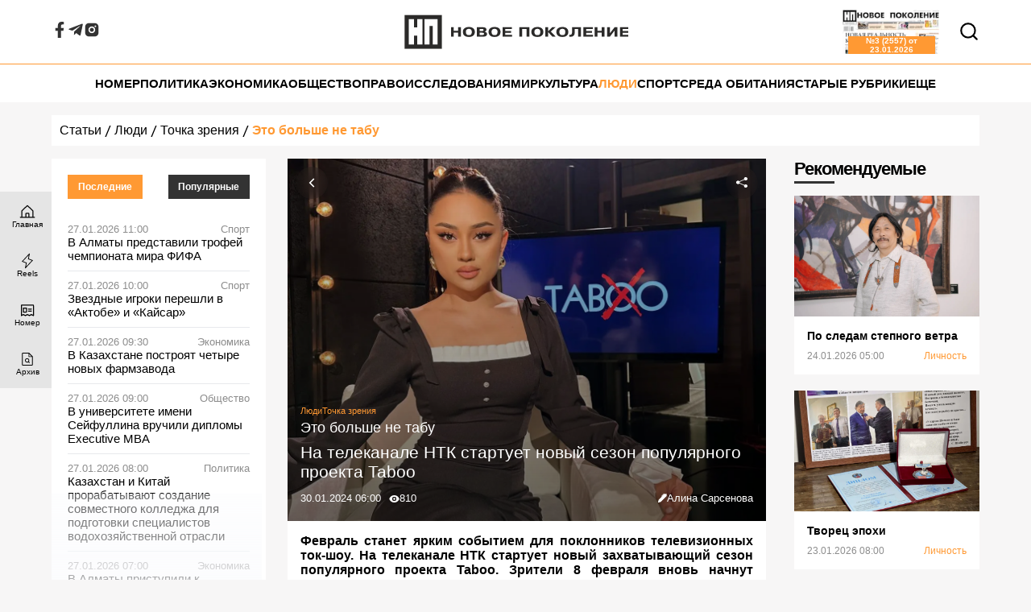

--- FILE ---
content_type: text/html; charset=utf-8
request_url: https://np.kz/news/lyudi/tochka-zreniya/eto-bolshe-ne-tabu
body_size: 13758
content:
<!DOCTYPE html><html lang="ru"><head><meta charSet="utf-8"/><meta http-equiv="Content-Type" content="text/html; charset=UTF-8"/><meta name="viewport" content="width=device-width, initial-scale=1.0"/><meta name="format-detection" content="telephone=no"/><meta name="yandex-verification" content="68b15a182ab9fe4f"/><meta name="google-adsense-account" content="ca-pub-2895758471867905"/><link rel="preload" href="/_next/static/media/logo.2af022c0.svg" as="image" fetchpriority="high"/><title>На телеканале НТК стартует новый сезон популярного проекта Taboo | Новое Поколение</title><meta name="description" content="Ведущая ток-шоу Taboo Анара Батырхан: «Мы не вырезаем ничего из диалога. Обсуждаем актуальные темы, которые превратились в табу нашего времени, и задаем вопросы, на которые зритель хочет получить честные ответы»"/><meta name="robots" content="index, follow"/><meta property="og:title" content="Это больше не табу "/><meta property="og:url" content="https://np.kz/news/lyudi/tochka-zreniya/eto-bolshe-ne-tabu"/><meta property="og:image" content="https://np.admin.appstrakt.world/uploads/Sarsenova_tabu_1_fe92943f75.jpg"/><meta property="og:type" content="article"/><meta property="og:description" content="Ведущая ток-шоу Taboo Анара Батырхан: «Мы не вырезаем ничего из диалога. Обсуждаем актуальные темы, которые превратились в табу нашего времени, и задаем вопросы, на которые зритель хочет получить честные ответы»"/><meta property="og:site_name" content="Новое Поколение"/><meta property="og:locale" content="ru_RU"/><meta property="article:published_time" content="2024-01-30T06:00:00.000Z"/><meta property="article:section" content="Люди"/><meta name="article:author" content="Алина Сарсенова"/><meta name="twitter:card" content="summary_large_image"/><meta name="twitter:title" content="Это больше не табу "/><meta name="twitter:description" content="Ведущая ток-шоу Taboo Анара Батырхан: «Мы не вырезаем ничего из диалога. Обсуждаем актуальные темы, которые превратились в табу нашего времени, и задаем вопросы, на которые зритель хочет получить честные ответы»"/><meta name="twitter:image" content="https://np.admin.appstrakt.world/uploads/Sarsenova_tabu_1_fe92943f75.jpg"/><link rel="preload" as="image" imageSrcSet="/_next/image?url=https%3A%2F%2Fnp.admin.appstrakt.world%2Fuploads%2FSarsenova_tabu_1_fe92943f75.jpg&amp;w=1400&amp;q=75 1x" fetchpriority="high"/><meta name="next-head-count" content="25"/><link rel="manifest" href="/manifest.json"/><meta name="theme-color" content="#ff9933"/><link rel="preload" href="/_next/static/css/9b847e630912102c.css" as="style"/><link rel="stylesheet" href="/_next/static/css/9b847e630912102c.css" data-n-g=""/><link rel="preload" href="/_next/static/css/e1b03abb4313ffc6.css" as="style"/><link rel="stylesheet" href="/_next/static/css/e1b03abb4313ffc6.css" data-n-p=""/><noscript data-n-css=""></noscript><script defer="" nomodule="" src="/_next/static/chunks/polyfills-78c92fac7aa8fdd8.js"></script><script src="/_next/static/chunks/webpack-6ef43a8d4a395f49.js" defer=""></script><script src="/_next/static/chunks/framework-ecc4130bc7a58a64.js" defer=""></script><script src="/_next/static/chunks/main-8da2652f1c568f69.js" defer=""></script><script src="/_next/static/chunks/pages/_app-3bc745c9ba0c616d.js" defer=""></script><script src="/_next/static/chunks/6728d85a-608e08055fe05bb7.js" defer=""></script><script src="/_next/static/chunks/pages/news/%5BcategorySlug%5D/%5BsubCategorySlug%5D/%5BarticleSlug%5D-528aaa5cca0e4927.js" defer=""></script><script src="/_next/static/cZuXDY_zTwZ9STqxr24-l/_buildManifest.js" defer=""></script><script src="/_next/static/cZuXDY_zTwZ9STqxr24-l/_ssgManifest.js" defer=""></script><style id="__jsx-68071e8798d66144">.image{width:100%}.image-style-align-left{width:auto;float:left;margin-right:20px;margin-bottom:0}.image-style-align-right,.image-style-side{width:auto;float:right;margin-left:20px;margin-bottom:0}.image-style-block-align-left{margin-left:0;margin-right:auto}.image-style-block-align-right{margin-left:auto;margin-right:0}</style><style id="__jsx-4028058980">#main-header{display:none;-webkit-animation:from-top 300ms ease;-moz-animation:from-top 300ms ease;-o-animation:from-top 300ms ease;animation:from-top 300ms ease}@media(min-width:992px){#main-header{display:block;-webkit-animation:none;-moz-animation:none;-o-animation:none;animation:none}}@-webkit-keyframes from-top{from{-webkit-transform:translatey(-100%);transform:translatey(-100%)}to{-webkit-transform:translatey(0);transform:translatey(0)}}@-moz-keyframes from-top{from{-moz-transform:translatey(-100%);transform:translatey(-100%)}to{-moz-transform:translatey(0);transform:translatey(0)}}@-o-keyframes from-top{from{-o-transform:translatey(-100%);transform:translatey(-100%)}to{-o-transform:translatey(0);transform:translatey(0)}}@keyframes from-top{from{-webkit-transform:translatey(-100%);-moz-transform:translatey(-100%);-o-transform:translatey(-100%);transform:translatey(-100%)}to{-webkit-transform:translatey(0);-moz-transform:translatey(0);-o-transform:translatey(0);transform:translatey(0)}}</style></head><body><div id="__next"><header class="Header_Header__mMgvV" id="main-header"><div class="Header_Wrapper__QQt0N"><div class="Socials_Socials__1YRM5 Socials_Alternative__lIz61"><h3>Мы в соцсетях:</h3><ul><li><a aria-label="Facebook" target="_blank" href="https://www.facebook.com/profile.php?id=61552670810819&amp;mibextid=LQQJ4d"><svg stroke="currentColor" fill="currentColor" stroke-width="0" viewBox="0 0 320 512" height="1em" width="1em" xmlns="http://www.w3.org/2000/svg"><path d="M279.14 288l14.22-92.66h-88.91v-60.13c0-25.35 12.42-50.06 52.24-50.06h40.42V6.26S260.43 0 225.36 0c-73.22 0-121.08 44.38-121.08 124.72v70.62H22.89V288h81.39v224h100.17V288z"></path></svg></a></li><li><a aria-label="Telegram" target="_blank" href="https://t.me/np_newsp"><svg stroke="currentColor" fill="currentColor" stroke-width="0" viewBox="0 0 448 512" height="1em" width="1em" xmlns="http://www.w3.org/2000/svg"><path d="M446.7 98.6l-67.6 318.8c-5.1 22.5-18.4 28.1-37.3 17.5l-103-75.9-49.7 47.8c-5.5 5.5-10.1 10.1-20.7 10.1l7.4-104.9 190.9-172.5c8.3-7.4-1.8-11.5-12.9-4.1L117.8 284 16.2 252.2c-22.1-6.9-22.5-22.1 4.6-32.7L418.2 66.4c18.4-6.9 34.5 4.1 28.5 32.2z"></path></svg></a></li><li><a aria-label="Instagram" target="_blank" href="https://instagram.com/np_newsp"><svg stroke="currentColor" fill="currentColor" stroke-width="0" viewBox="0 0 24 24" height="1em" width="1em" xmlns="http://www.w3.org/2000/svg"><path d="M13.0281 2.00098C14.1535 2.00284 14.7238 2.00879 15.2166 2.02346L15.4107 2.02981C15.6349 2.03778 15.8561 2.04778 16.1228 2.06028C17.1869 2.10944 17.9128 2.27778 18.5503 2.52528C19.2094 2.77944 19.7661 3.12278 20.3219 3.67861C20.8769 4.23444 21.2203 4.79278 21.4753 5.45028C21.7219 6.08694 21.8903 6.81361 21.9403 7.87778C21.9522 8.14444 21.9618 8.36564 21.9697 8.58989L21.976 8.78397C21.9906 9.27672 21.9973 9.8471 21.9994 10.9725L22.0002 11.7182C22.0003 11.8093 22.0003 11.9033 22.0003 12.0003L22.0002 12.2824L21.9996 13.0281C21.9977 14.1535 21.9918 14.7238 21.9771 15.2166L21.9707 15.4107C21.9628 15.6349 21.9528 15.8561 21.9403 16.1228C21.8911 17.1869 21.7219 17.9128 21.4753 18.5503C21.2211 19.2094 20.8769 19.7661 20.3219 20.3219C19.7661 20.8769 19.2069 21.2203 18.5503 21.4753C17.9128 21.7219 17.1869 21.8903 16.1228 21.9403C15.8561 21.9522 15.6349 21.9618 15.4107 21.9697L15.2166 21.976C14.7238 21.9906 14.1535 21.9973 13.0281 21.9994L12.2824 22.0002C12.1913 22.0003 12.0973 22.0003 12.0003 22.0003L11.7182 22.0002L10.9725 21.9996C9.8471 21.9977 9.27672 21.9918 8.78397 21.9771L8.58989 21.9707C8.36564 21.9628 8.14444 21.9528 7.87778 21.9403C6.81361 21.8911 6.08861 21.7219 5.45028 21.4753C4.79194 21.2211 4.23444 20.8769 3.67861 20.3219C3.12278 19.7661 2.78028 19.2069 2.52528 18.5503C2.27778 17.9128 2.11028 17.1869 2.06028 16.1228C2.0484 15.8561 2.03871 15.6349 2.03086 15.4107L2.02457 15.2166C2.00994 14.7238 2.00327 14.1535 2.00111 13.0281L2.00098 10.9725C2.00284 9.8471 2.00879 9.27672 2.02346 8.78397L2.02981 8.58989C2.03778 8.36564 2.04778 8.14444 2.06028 7.87778C2.10944 6.81278 2.27778 6.08778 2.52528 5.45028C2.77944 4.79194 3.12278 4.23444 3.67861 3.67861C4.23444 3.12278 4.79278 2.78028 5.45028 2.52528C6.08778 2.27778 6.81278 2.11028 7.87778 2.06028C8.14444 2.0484 8.36564 2.03871 8.58989 2.03086L8.78397 2.02457C9.27672 2.00994 9.8471 2.00327 10.9725 2.00111L13.0281 2.00098ZM12.0003 7.00028C9.23738 7.00028 7.00028 9.23981 7.00028 12.0003C7.00028 14.7632 9.23981 17.0003 12.0003 17.0003C14.7632 17.0003 17.0003 14.7607 17.0003 12.0003C17.0003 9.23738 14.7607 7.00028 12.0003 7.00028ZM12.0003 9.00028C13.6572 9.00028 15.0003 10.3429 15.0003 12.0003C15.0003 13.6572 13.6576 15.0003 12.0003 15.0003C10.3434 15.0003 9.00028 13.6576 9.00028 12.0003C9.00028 10.3434 10.3429 9.00028 12.0003 9.00028ZM17.2503 5.50028C16.561 5.50028 16.0003 6.06018 16.0003 6.74943C16.0003 7.43867 16.5602 7.99944 17.2503 7.99944C17.9395 7.99944 18.5003 7.43954 18.5003 6.74943C18.5003 6.06018 17.9386 5.49941 17.2503 5.50028Z"></path></svg></a></li></ul></div><button class="Hamburger_Hamburger__qpdZj "><span></span><span></span><span></span></button><a class="Header_Logo__5td8J" href="/"><img alt="Новое поколение" fetchpriority="high" width="240" height="40" decoding="async" data-nimg="1" style="color:transparent" src="/_next/static/media/logo.2af022c0.svg"/></a><div><button class="Search_SearchButton__OlQzp" aria-label="Открывает поле поиска"><svg stroke="currentColor" fill="none" stroke-width="2" viewBox="0 0 24 24" stroke-linecap="round" stroke-linejoin="round" height="1em" width="1em" xmlns="http://www.w3.org/2000/svg"><circle cx="11" cy="11" r="8"></circle><line x1="21" y1="21" x2="16.65" y2="16.65"></line></svg></button><div class="Search_SearchBar__tvxV8 "><div class="Search_Search__sm_Gs"><button class="Search_CloseSearch__8IP6t" aria-label="Закрывает поле поиска"><svg stroke="currentColor" fill="none" stroke-width="2" viewBox="0 0 24 24" stroke-linecap="round" stroke-linejoin="round" height="1em" width="1em" xmlns="http://www.w3.org/2000/svg"><line x1="18" y1="6" x2="6" y2="18"></line><line x1="6" y1="6" x2="18" y2="18"></line></svg></button><input type="text" placeholder="Поиск новостей" value=""/><button aria-label="Стирает поле поиска"><svg stroke="currentColor" fill="currentColor" stroke-width="0" viewBox="0 0 16 16" height="1em" width="1em" xmlns="http://www.w3.org/2000/svg"><path d="M8.086 2.207a2 2 0 0 1 2.828 0l3.879 3.879a2 2 0 0 1 0 2.828l-5.5 5.5A2 2 0 0 1 7.879 15H5.12a2 2 0 0 1-1.414-.586l-2.5-2.5a2 2 0 0 1 0-2.828l6.879-6.879zm2.121.707a1 1 0 0 0-1.414 0L4.16 7.547l5.293 5.293 4.633-4.633a1 1 0 0 0 0-1.414l-3.879-3.879zM8.746 13.547 3.453 8.254 1.914 9.793a1 1 0 0 0 0 1.414l2.5 2.5a1 1 0 0 0 .707.293H7.88a1 1 0 0 0 .707-.293l.16-.16z"></path></svg></button></div><div class="Search_Dropdown__qUGHK "><ul class="Search_ResultsList__VIJn7"><li>Введите больше 3 букв для начала поиска.</li></ul></div></div></div></div></header><nav class="Menu_Nav__DjXx2 " id="main-menu"><ul class="Menu_MainMenu__5ABMb"><li><span>Loading...</span></li><li><span>Loading...</span></li><li><span>Loading...</span></li><li><span>Loading...</span></li><li><span>Loading...</span></li><li><span>Loading...</span></li><li><span>Loading...</span></li><li><span>Loading...</span></li><li><span>Loading...</span></li><li><span>Loading...</span></li><li><span>Loading...</span></li><li><span>Loading...</span></li></ul><ul class="Menu_ExtraMenu__Bapj8"><h3>О нас</h3><li><a href="/page/about">О газете</a></li><li><a href="/page/contacts">Контакты</a></li><li><a href="/welar">Коллажи Welar</a></li><li><a href="/page/subscribe">Подписка</a></li><li><a href="/page/adv">Реклама</a></li></ul><div class="Socials_Socials__1YRM5 "><h3>Мы в соцсетях:</h3><ul><li><a aria-label="Facebook" target="_blank" href="https://www.facebook.com/profile.php?id=61552670810819&amp;mibextid=LQQJ4d"><svg stroke="currentColor" fill="currentColor" stroke-width="0" viewBox="0 0 320 512" height="1em" width="1em" xmlns="http://www.w3.org/2000/svg"><path d="M279.14 288l14.22-92.66h-88.91v-60.13c0-25.35 12.42-50.06 52.24-50.06h40.42V6.26S260.43 0 225.36 0c-73.22 0-121.08 44.38-121.08 124.72v70.62H22.89V288h81.39v224h100.17V288z"></path></svg></a></li><li><a aria-label="Telegram" target="_blank" href="https://t.me/np_newsp"><svg stroke="currentColor" fill="currentColor" stroke-width="0" viewBox="0 0 448 512" height="1em" width="1em" xmlns="http://www.w3.org/2000/svg"><path d="M446.7 98.6l-67.6 318.8c-5.1 22.5-18.4 28.1-37.3 17.5l-103-75.9-49.7 47.8c-5.5 5.5-10.1 10.1-20.7 10.1l7.4-104.9 190.9-172.5c8.3-7.4-1.8-11.5-12.9-4.1L117.8 284 16.2 252.2c-22.1-6.9-22.5-22.1 4.6-32.7L418.2 66.4c18.4-6.9 34.5 4.1 28.5 32.2z"></path></svg></a></li><li><a aria-label="Instagram" target="_blank" href="https://instagram.com/np_newsp"><svg stroke="currentColor" fill="currentColor" stroke-width="0" viewBox="0 0 24 24" height="1em" width="1em" xmlns="http://www.w3.org/2000/svg"><path d="M13.0281 2.00098C14.1535 2.00284 14.7238 2.00879 15.2166 2.02346L15.4107 2.02981C15.6349 2.03778 15.8561 2.04778 16.1228 2.06028C17.1869 2.10944 17.9128 2.27778 18.5503 2.52528C19.2094 2.77944 19.7661 3.12278 20.3219 3.67861C20.8769 4.23444 21.2203 4.79278 21.4753 5.45028C21.7219 6.08694 21.8903 6.81361 21.9403 7.87778C21.9522 8.14444 21.9618 8.36564 21.9697 8.58989L21.976 8.78397C21.9906 9.27672 21.9973 9.8471 21.9994 10.9725L22.0002 11.7182C22.0003 11.8093 22.0003 11.9033 22.0003 12.0003L22.0002 12.2824L21.9996 13.0281C21.9977 14.1535 21.9918 14.7238 21.9771 15.2166L21.9707 15.4107C21.9628 15.6349 21.9528 15.8561 21.9403 16.1228C21.8911 17.1869 21.7219 17.9128 21.4753 18.5503C21.2211 19.2094 20.8769 19.7661 20.3219 20.3219C19.7661 20.8769 19.2069 21.2203 18.5503 21.4753C17.9128 21.7219 17.1869 21.8903 16.1228 21.9403C15.8561 21.9522 15.6349 21.9618 15.4107 21.9697L15.2166 21.976C14.7238 21.9906 14.1535 21.9973 13.0281 21.9994L12.2824 22.0002C12.1913 22.0003 12.0973 22.0003 12.0003 22.0003L11.7182 22.0002L10.9725 21.9996C9.8471 21.9977 9.27672 21.9918 8.78397 21.9771L8.58989 21.9707C8.36564 21.9628 8.14444 21.9528 7.87778 21.9403C6.81361 21.8911 6.08861 21.7219 5.45028 21.4753C4.79194 21.2211 4.23444 20.8769 3.67861 20.3219C3.12278 19.7661 2.78028 19.2069 2.52528 18.5503C2.27778 17.9128 2.11028 17.1869 2.06028 16.1228C2.0484 15.8561 2.03871 15.6349 2.03086 15.4107L2.02457 15.2166C2.00994 14.7238 2.00327 14.1535 2.00111 13.0281L2.00098 10.9725C2.00284 9.8471 2.00879 9.27672 2.02346 8.78397L2.02981 8.58989C2.03778 8.36564 2.04778 8.14444 2.06028 7.87778C2.10944 6.81278 2.27778 6.08778 2.52528 5.45028C2.77944 4.79194 3.12278 4.23444 3.67861 3.67861C4.23444 3.12278 4.79278 2.78028 5.45028 2.52528C6.08778 2.27778 6.81278 2.11028 7.87778 2.06028C8.14444 2.0484 8.36564 2.03871 8.58989 2.03086L8.78397 2.02457C9.27672 2.00994 9.8471 2.00327 10.9725 2.00111L13.0281 2.00098ZM12.0003 7.00028C9.23738 7.00028 7.00028 9.23981 7.00028 12.0003C7.00028 14.7632 9.23981 17.0003 12.0003 17.0003C14.7632 17.0003 17.0003 14.7607 17.0003 12.0003C17.0003 9.23738 14.7607 7.00028 12.0003 7.00028ZM12.0003 9.00028C13.6572 9.00028 15.0003 10.3429 15.0003 12.0003C15.0003 13.6572 13.6576 15.0003 12.0003 15.0003C10.3434 15.0003 9.00028 13.6576 9.00028 12.0003C9.00028 10.3434 10.3429 9.00028 12.0003 9.00028ZM17.2503 5.50028C16.561 5.50028 16.0003 6.06018 16.0003 6.74943C16.0003 7.43867 16.5602 7.99944 17.2503 7.99944C17.9395 7.99944 18.5003 7.43954 18.5003 6.74943C18.5003 6.06018 17.9386 5.49941 17.2503 5.50028Z"></path></svg></a></li></ul></div></nav><section class="jsx-4028058980 ArticlePage_ArticlePage__RP1x6"><div class="BreadCrumbs_BreadCrumbs__5E8W8"><ul><li><a href="/news">Статьи</a></li><li><svg stroke="currentColor" fill="none" stroke-width="0" viewBox="0 0 15 15" height="1em" width="1em" xmlns="http://www.w3.org/2000/svg"><path fill-rule="evenodd" clip-rule="evenodd" d="M4.10876 14L9.46582 1H10.8178L5.46074 14H4.10876Z" fill="currentColor"></path></svg><a href="/news/lyudi">Люди</a></li><li><svg stroke="currentColor" fill="none" stroke-width="0" viewBox="0 0 15 15" height="1em" width="1em" xmlns="http://www.w3.org/2000/svg"><path fill-rule="evenodd" clip-rule="evenodd" d="M4.10876 14L9.46582 1H10.8178L5.46074 14H4.10876Z" fill="currentColor"></path></svg><a href="/news/lyudi/tochka-zreniya">Точка зрения</a></li><li><svg stroke="currentColor" fill="none" stroke-width="0" viewBox="0 0 15 15" height="1em" width="1em" xmlns="http://www.w3.org/2000/svg"><path fill-rule="evenodd" clip-rule="evenodd" d="M4.10876 14L9.46582 1H10.8178L5.46074 14H4.10876Z" fill="currentColor"></path></svg><a href="https://np.kz/news/lyudi/tochka-zreniya/eto-bolshe-ne-tabu">Это больше не табу </a></li></ul></div><div class="jsx-4028058980 ArticlePage_Wrapper__aOPp_"><div class="jsx-4028058980 ArticlePage_ArticleWrapper__7k4fr"><section class="SideNews_SideNews__tnPnT SideNews_InArticle__G2h9K "><div class="SideNews_Wrapper__iqd55"><button class="SideNews_Close__3_Tkh"><svg stroke="currentColor" fill="currentColor" stroke-width="0" viewBox="0 0 512 512" height="1em" width="1em" xmlns="http://www.w3.org/2000/svg"><path d="M289.94 256l95-95A24 24 0 00351 127l-95 95-95-95a24 24 0 00-34 34l95 95-95 95a24 24 0 1034 34l95-95 95 95a24 24 0 0034-34z"></path></svg></button><div class="SideNews_Buttons__DVvZP"><button class="SideNews_Picked__dvj5b">Последние</button><button class="">Популярные</button></div><div class="SideNews_ListWrapper__iEonl"><ul><li><span></span></li><li><span></span></li><li><span></span></li><li><span></span></li><li><span></span></li><li><span></span></li><li><span></span></li><li><span></span></li><li><span></span></li><li><span></span></li><li><span></span></li><li><span></span></li><li><span></span></li><li><span></span></li><li><span></span></li><li><div class="Loader_Loader__gVGM6" style="width:40;height:40"><div style="width:32;height:32"></div><div style="width:32;height:32"></div><div style="width:32;height:32"></div><div style="width:32;height:32"></div></div></li></ul></div><a class="SideNews_AllNews__GyQZ4" href="/news">Все статьи</a></div></section><div class="jsx-4028058980 ArticlePage_ArticleSection__Yl__i"><article itemscope="" itemType="https://schema.org/Article" class="jsx-68071e8798d66144 "><div class="jsx-68071e8798d66144 Article_ImageSection__HkJAk"><a class="Article_LinkToImg__AdubR" target="_blank" href="https://np.admin.appstrakt.world/uploads/Sarsenova_tabu_1_fe92943f75.jpg"><img alt="Это больше не табу " itemProp="image" fetchpriority="high" width="1200" height="972" decoding="async" data-nimg="1" style="color:transparent;object-fit:cover;background-size:cover;background-position:50% 50%;background-repeat:no-repeat;background-image:url(&quot;[data-uri]&quot;)" srcSet="/_next/image?url=https%3A%2F%2Fnp.admin.appstrakt.world%2Fuploads%2FSarsenova_tabu_1_fe92943f75.jpg&amp;w=1400&amp;q=75 1x" src="/_next/image?url=https%3A%2F%2Fnp.admin.appstrakt.world%2Fuploads%2FSarsenova_tabu_1_fe92943f75.jpg&amp;w=1400&amp;q=75"/></a><div class="jsx-68071e8798d66144 Article_Buttons__n4A2O"><a href="/news/lyudi/tochka-zreniya/eto-bolshe-ne-tabu#"><svg stroke="currentColor" fill="currentColor" stroke-width="0" viewBox="0 0 512 512" height="1em" width="1em" xmlns="http://www.w3.org/2000/svg"><path fill="none" stroke-linecap="square" stroke-miterlimit="10" stroke-width="48" d="M328 112L184 256l144 144"></path></svg></a><button><svg stroke="currentColor" fill="currentColor" stroke-width="0" viewBox="0 0 16 16" height="1em" width="1em" xmlns="http://www.w3.org/2000/svg"><path d="M11 2.5a2.5 2.5 0 1 1 .603 1.628l-6.718 3.12a2.499 2.499 0 0 1 0 1.504l6.718 3.12a2.5 2.5 0 1 1-.488.876l-6.718-3.12a2.5 2.5 0 1 1 0-3.256l6.718-3.12A2.5 2.5 0 0 1 11 2.5z"></path></svg></button><div class="Sharing_Sharing__p8SfZ "><div><h3>Поделиться</h3><button><svg stroke="currentColor" fill="none" stroke-width="2" viewBox="0 0 24 24" stroke-linecap="round" stroke-linejoin="round" height="1em" width="1em" xmlns="http://www.w3.org/2000/svg"><line x1="18" y1="6" x2="6" y2="18"></line><line x1="6" y1="6" x2="18" y2="18"></line></svg></button></div><ul><li><button><div class="Sharing_Icon__dp_IF"><svg stroke="currentColor" fill="currentColor" stroke-width="0" viewBox="0 0 448 512" height="1em" width="1em" xmlns="http://www.w3.org/2000/svg"><path d="M320 448v40c0 13.255-10.745 24-24 24H24c-13.255 0-24-10.745-24-24V120c0-13.255 10.745-24 24-24h72v296c0 30.879 25.121 56 56 56h168zm0-344V0H152c-13.255 0-24 10.745-24 24v368c0 13.255 10.745 24 24 24h272c13.255 0 24-10.745 24-24V128H344c-13.2 0-24-10.8-24-24zm120.971-31.029L375.029 7.029A24 24 0 0 0 358.059 0H352v96h96v-6.059a24 24 0 0 0-7.029-16.97z"></path></svg></div><span>Коп. ссылку</span></button></li><li><button><div class="Sharing_Icon__dp_IF"><svg stroke="currentColor" fill="currentColor" stroke-width="0" viewBox="0 0 448 512" height="1em" width="1em" xmlns="http://www.w3.org/2000/svg"><path d="M380.9 97.1C339 55.1 283.2 32 223.9 32c-122.4 0-222 99.6-222 222 0 39.1 10.2 77.3 29.6 111L0 480l117.7-30.9c32.4 17.7 68.9 27 106.1 27h.1c122.3 0 224.1-99.6 224.1-222 0-59.3-25.2-115-67.1-157zm-157 341.6c-33.2 0-65.7-8.9-94-25.7l-6.7-4-69.8 18.3L72 359.2l-4.4-7c-18.5-29.4-28.2-63.3-28.2-98.2 0-101.7 82.8-184.5 184.6-184.5 49.3 0 95.6 19.2 130.4 54.1 34.8 34.9 56.2 81.2 56.1 130.5 0 101.8-84.9 184.6-186.6 184.6zm101.2-138.2c-5.5-2.8-32.8-16.2-37.9-18-5.1-1.9-8.8-2.8-12.5 2.8-3.7 5.6-14.3 18-17.6 21.8-3.2 3.7-6.5 4.2-12 1.4-32.6-16.3-54-29.1-75.5-66-5.7-9.8 5.7-9.1 16.3-30.3 1.8-3.7.9-6.9-.5-9.7-1.4-2.8-12.5-30.1-17.1-41.2-4.5-10.8-9.1-9.3-12.5-9.5-3.2-.2-6.9-.2-10.6-.2-3.7 0-9.7 1.4-14.8 6.9-5.1 5.6-19.4 19-19.4 46.3 0 27.3 19.9 53.7 22.6 57.4 2.8 3.7 39.1 59.7 94.8 83.8 35.2 15.2 49 16.5 66.6 13.9 10.7-1.6 32.8-13.4 37.4-26.4 4.6-13 4.6-24.1 3.2-26.4-1.3-2.5-5-3.9-10.5-6.6z"></path></svg></div><span>Whatsapp</span></button></li><li><button><div class="Sharing_Icon__dp_IF"><svg stroke="currentColor" fill="currentColor" stroke-width="0" viewBox="0 0 448 512" height="1em" width="1em" xmlns="http://www.w3.org/2000/svg"><path d="M446.7 98.6l-67.6 318.8c-5.1 22.5-18.4 28.1-37.3 17.5l-103-75.9-49.7 47.8c-5.5 5.5-10.1 10.1-20.7 10.1l7.4-104.9 190.9-172.5c8.3-7.4-1.8-11.5-12.9-4.1L117.8 284 16.2 252.2c-22.1-6.9-22.5-22.1 4.6-32.7L418.2 66.4c18.4-6.9 34.5 4.1 28.5 32.2z"></path></svg></div><span>Telegram</span></button></li><li><button><div class="Sharing_Icon__dp_IF"><svg stroke="currentColor" fill="currentColor" stroke-width="0" viewBox="0 0 320 512" height="1em" width="1em" xmlns="http://www.w3.org/2000/svg"><path d="M279.14 288l14.22-92.66h-88.91v-60.13c0-25.35 12.42-50.06 52.24-50.06h40.42V6.26S260.43 0 225.36 0c-73.22 0-121.08 44.38-121.08 124.72v70.62H22.89V288h81.39v224h100.17V288z"></path></svg></div><span>Facebook</span></button></li><li><button><div class="Sharing_Icon__dp_IF"><svg stroke="currentColor" fill="currentColor" stroke-width="0" viewBox="0 0 512 512" height="1em" width="1em" xmlns="http://www.w3.org/2000/svg"><path d="M459.37 151.716c.325 4.548.325 9.097.325 13.645 0 138.72-105.583 298.558-298.558 298.558-59.452 0-114.68-17.219-161.137-47.106 8.447.974 16.568 1.299 25.34 1.299 49.055 0 94.213-16.568 130.274-44.832-46.132-.975-84.792-31.188-98.112-72.772 6.498.974 12.995 1.624 19.818 1.624 9.421 0 18.843-1.3 27.614-3.573-48.081-9.747-84.143-51.98-84.143-102.985v-1.299c13.969 7.797 30.214 12.67 47.431 13.319-28.264-18.843-46.781-51.005-46.781-87.391 0-19.492 5.197-37.36 14.294-52.954 51.655 63.675 129.3 105.258 216.365 109.807-1.624-7.797-2.599-15.918-2.599-24.04 0-57.828 46.782-104.934 104.934-104.934 30.213 0 57.502 12.67 76.67 33.137 23.715-4.548 46.456-13.32 66.599-25.34-7.798 24.366-24.366 44.833-46.132 57.827 21.117-2.273 41.584-8.122 60.426-16.243-14.292 20.791-32.161 39.308-52.628 54.253z"></path></svg></div><span>Твитнуть</span></button></li><li><button><div class="Sharing_Icon__dp_IF"><svg stroke="currentColor" fill="currentColor" stroke-width="0" viewBox="0 0 576 512" height="1em" width="1em" xmlns="http://www.w3.org/2000/svg"><path d="M545 117.7c3.7-12.5 0-21.7-17.8-21.7h-58.9c-15 0-21.9 7.9-25.6 16.7 0 0-30 73.1-72.4 120.5-13.7 13.7-20 18.1-27.5 18.1-3.7 0-9.4-4.4-9.4-16.9V117.7c0-15-4.2-21.7-16.6-21.7h-92.6c-9.4 0-15 7-15 13.5 0 14.2 21.2 17.5 23.4 57.5v86.8c0 19-3.4 22.5-10.9 22.5-20 0-68.6-73.4-97.4-157.4-5.8-16.3-11.5-22.9-26.6-22.9H38.8c-16.8 0-20.2 7.9-20.2 16.7 0 15.6 20 93.1 93.1 195.5C160.4 378.1 229 416 291.4 416c37.5 0 42.1-8.4 42.1-22.9 0-66.8-3.4-73.1 15.4-73.1 8.7 0 23.7 4.4 58.7 38.1 40 40 46.6 57.9 69 57.9h58.9c16.8 0 25.3-8.4 20.4-25-11.2-34.9-86.9-106.7-90.3-111.5-8.7-11.2-6.2-16.2 0-26.2.1-.1 72-101.3 79.4-135.6z"></path></svg></div><span>ВКонтакте</span></button></li></ul></div></div><div class="jsx-68071e8798d66144 Article_Title__Vir0D"><div class="jsx-68071e8798d66144 Article_Categories__BQ2iw"><a itemProp="articleSection" href="/news/lyudi">Люди</a><a itemProp="articleSection" href="/news/lyudi/tochka-zreniya">Точка зрения</a></div><p class="jsx-68071e8798d66144">Это больше не табу </p><h1 itemProp="name headline" class="jsx-68071e8798d66144">На телеканале НТК стартует новый сезон популярного проекта Taboo</h1><div class="jsx-68071e8798d66144 Article_Author__uGYb0"><span itemProp="datePublished" content="2024-01-30T06:00:00.000Z" class="jsx-68071e8798d66144">30.01.2024 06:00<!-- --> </span><div class="jsx-68071e8798d66144 Article_Views__Jz0V3"><svg stroke="currentColor" fill="currentColor" stroke-width="0" viewBox="0 0 20 20" aria-hidden="true" height="1em" width="1em" xmlns="http://www.w3.org/2000/svg"><path d="M10 12a2 2 0 100-4 2 2 0 000 4z"></path><path fill-rule="evenodd" d="M.458 10C1.732 5.943 5.522 3 10 3s8.268 2.943 9.542 7c-1.274 4.057-5.064 7-9.542 7S1.732 14.057.458 10zM14 10a4 4 0 11-8 0 4 4 0 018 0z" clip-rule="evenodd"></path></svg><div class="Loader_Loader__gVGM6" style="width:16px;height:16px"><div style="width:8px;height:8px"></div><div style="width:8px;height:8px"></div><div style="width:8px;height:8px"></div><div style="width:8px;height:8px"></div></div></div><a itemscope="" itemType="http://schema.org/Person" itemProp="url" href="/authors/alina-sarsenova"><svg stroke="currentColor" fill="currentColor" stroke-width="0" viewBox="0 0 16 16" height="1em" width="1em" xmlns="http://www.w3.org/2000/svg"><path d="m13.498.795.149-.149a1.207 1.207 0 1 1 1.707 1.708l-.149.148a1.5 1.5 0 0 1-.059 2.059L4.854 14.854a.5.5 0 0 1-.233.131l-4 1a.5.5 0 0 1-.606-.606l1-4a.5.5 0 0 1 .131-.232l9.642-9.642a.5.5 0 0 0-.642.056L6.854 4.854a.5.5 0 1 1-.708-.708L9.44.854A1.5 1.5 0 0 1 11.5.796a1.5 1.5 0 0 1 1.998-.001z"></path></svg><span itemProp="author" class="jsx-68071e8798d66144">Алина Сарсенова</span></a></div></div></div><div itemProp="articleBody" class="jsx-68071e8798d66144 Article_Content__wYdDp"><p style="margin:0cm;text-align:justify;"><strong>Февраль станет ярким событием для поклонников телевизионных ток-шоу. На телеканале НТК стартует новый захватывающий сезон популярного проекта Taboo. Зрители 8 февраля вновь начнут погружаться в актуальные темы, вызывающие интерес и дискуссии в обществе. Секрет успеха этого проекта кроется в его способности бесстрашно затрагивать вопросы, которые обычно считаются табу. Ведь именно это делает шоу уникальным и позволяет ему завоевывать высокие рейтинги у зрителей</strong><span style="mso-ansi-language:RU;" lang="RU"><strong>.</strong></span><span lang="RU"><strong>&nbsp;</strong></span><o:p></o:p></p><p style="margin:0cm;text-align:justify;">В эфире программы в процессе обсуждения происходит анализ сложных морально-этических тем. Известная телеведущая Анара Батырхан не боится поднимать деликатные вопросы, что делает проект невероятно привлекательным для зрителей. Ведущая Taboo делится своим личным отношением к героям и темам эфира, создавая атмосферу доверия и открытости.&nbsp;<o:p></o:p></p><p style="margin:0cm;text-align:justify;">Отбор гостей — ключевой момент формирования каждого эпизода. Команда программы тщательно отбирает личностей, чьи истории или точка зрения могут стать источником жарких обсуждений. А кто из знаменитостей появится в эфире в ближайшее время — остается загадкой, добавляя программе нотку интриги.&nbsp;<o:p></o:p></p><p style="margin:0cm;text-align:justify;">Чтобы узнать побольше о самой ведущей, а также о проекте, мы поговорили с Анарой Батырхан.&nbsp;<o:p></o:p></p><p style="margin:0cm;text-align:justify;"><strong>— Анара, сначала расскажите, как началась ваша карьера на телевидении.&nbsp;</strong><o:p></o:p></p><p style="margin:0cm;text-align:justify;">— Я училась в Казахской национальной академим искусств имени Жургенова на факультете муздрамы и уже после окончания вуза начала активно искать работу по профилю. Несмотря на то, что<span style="mso-ansi-language:RU;">&nbsp;</span>по образованию я прежде всего певица,<span style="mso-ansi-language:RU;">&nbsp;</span>мне захотелось также попробовать себя в<span style="mso-ansi-language:RU;">&nbsp;</span>роли телеведущей. Я — лауреат Абайских<span style="mso-ansi-language:RU;">&nbsp;</span>чтений. У меня есть опыт общественных выступлений, прокаченные ораторские навыки. Я начала рассматривать варианты и поняла, что из всех телеканалов мне подходит только формат развлекательных.&nbsp;<o:p></o:p></p><p style="margin:0cm;text-align:justify;">Канал НТК не проводил никаких специальных кастингов. Я пришла к ним сама, настояла на том, чтобы руководство меня приняло и выслушало. Меня пригласили в редакцию программы Revue. Сотрудники быстро организовали просмотр, и уже следующая программа вышла в эфир с моим участием. Вот такая история. Прошло уже много лет. Я успела поработать на проектах других развлекательных телеканалов, но с НТК не теряю связь до сих пор.&nbsp;<o:p></o:p></p><p style="margin:0cm;text-align:justify;"><strong>— Расскажите о программе Taboo. О чем&nbsp;</strong><span style="mso-ansi-language:RU;" lang="RU"><strong>она?</strong></span><o:p></o:p></p><p style="margin:0cm;text-align:justify;">—<span style="mso-ansi-language:RU;" lang="RU"> Формат нашего проекта – честное интервью. Мы не вырезаем ничего из диалога. Обсуждаем актуальные темы, которые превратились в табу нашего времени, и задаем вопросы, на которые зритель&nbsp;</span>хочет получить честные ответы. Сейчас в моде искренность. Зритель устал от шаблонных форматов. Возможно, поэтому все наши выпуски в трендах YouTube, ведь программа нашла живой отклик в сердцах зрителей.&nbsp;<o:p></o:p></p><p style="margin:0cm;text-align:justify;"><strong>— Вы в программе поднимаете сложные вопросы, которые остро обсуждаются в нашем обществе. Какие темы особенно интересны зрителям?&nbsp;</strong><o:p></o:p></p><p style="margin:0cm;text-align:justify;">— Зрителям всегда интересны запретные темы — абьюз, половое воспитание, домашнее насилие, наркозависимость и даже интимная жизнь героя. Естественно, полное раскрытие тех или иных тем зависит от жизненного опыта и позиции гостя. Когда мы проводим анализ перед интервью, неизбежно возникают вопросы, которые следует задать. Благодаря такому формату многие артисты и блогеры сами просятся к нам на программу, чтобы высказаться или продемонстрировать свою позицию в той или иной ситуации.&nbsp;<o:p></o:p></p><p style="margin:0cm;text-align:justify;"><strong>— Бывает ли вам сложно проводить интервью? Испытывали ли вы личную неприязнь к гостю?&nbsp;</strong><o:p></o:p></p><p style="margin:0cm;text-align:justify;">— У нас на НТК есть профессиональная этика журналиста. И она включает в себя объективность, независимость, справедливость и баланс. В Taboo я — ведущая, а не актриса и певица Анара Батырхан. Поэтому задаю вопросы от третьего лица. Третье лицо позволяет сосредоточиться на фактах и доказательствах, а не на личных мнениях. Поэтому у меня такого опыта не было и, надеюсь, не будет. К гостям я отношусь абсолютно нейтрально. У нас гость должен чувствовать себя максимально спокойно, это помогает ему хорошо раскрыться и высказаться. И моя способность чувствовать настроение респондента способствует этому, так как поднятая тема может быть для него до сих пор болезненна.&nbsp;<o:p></o:p></p><p style="margin:0cm;text-align:justify;"><strong>— Когда вы решаете, кого пригласить в студию, то по каким критериям происходит отбор?&nbsp;</strong><o:p></o:p></p><p style="margin:0cm;text-align:justify;">— Наши гости — селебрити, блогеры, артисты, а также люди, которые могут быть далеки от мира шоу-бизнеса, но обрели известность благодаря выдающимся поступкам, открытиям или достижениям. Мы обращаем внимание как на инфоповод, так и на экспертность гостя. Очень важную роль играет дидактическая составляющая. Если хоть одна мысль из нашего интервью будет для зрителя полезной, если он найдет ответ на свой вопрос, мы будем рады!&nbsp;<o:p></o:p></p><p style="margin:0cm;text-align:justify;"><strong>— Обсуждение каких тем запланировано на ближайшее время и кого из знаменитостей вы ожидаете в студии?&nbsp;</strong><o:p></o:p></p><p style="margin:0cm;text-align:justify;">— Будем обсуждать актуальные темы и прислушиваться к нашим зрителям. Что касается знаменитостей – пусть будет это нашим маленьким секретом.&nbsp;<o:p></o:p></p><p style="margin:0cm;text-align:justify;"><i>Фото Анары Батырхан</i>&nbsp;<o:p></o:p></p></div></article><div class="jsx-4028058980 ArticlePage_vypusk__X2AIO"><div id="yandex_rtb_R-A-5668726-8-4913" style="margin:20px 0" class="jsx-4028058980"></div><h4 class="jsx-4028058980">Читайте в свежем номере:</h4></div></div></div><aside class="jsx-4028058980"><h4 class="jsx-4028058980 title">Рекомендуемые</h4><section class="NewsSection_ArticlePage__5ONHL"><ul><li><div class="Skeleton_Skeleton__BubP8"><div class="Skeleton_Placeholder__75pmq"></div><div class="Skeleton_Content__g8Jzy"><span></span><span></span></div></div></li><li><div class="Skeleton_Skeleton__BubP8"><div class="Skeleton_Placeholder__75pmq"></div><div class="Skeleton_Content__g8Jzy"><span></span><span></span></div></div></li><li><div class="Skeleton_Skeleton__BubP8"><div class="Skeleton_Placeholder__75pmq"></div><div class="Skeleton_Content__g8Jzy"><span></span><span></span></div></div></li><li><div class="Skeleton_Skeleton__BubP8"><div class="Skeleton_Placeholder__75pmq"></div><div class="Skeleton_Content__g8Jzy"><span></span><span></span></div></div></li><li><div class="Skeleton_Skeleton__BubP8"><div class="Skeleton_Placeholder__75pmq"></div><div class="Skeleton_Content__g8Jzy"><span></span><span></span></div></div></li><li><div class="Skeleton_Skeleton__BubP8"><div class="Skeleton_Placeholder__75pmq"></div><div class="Skeleton_Content__g8Jzy"><span></span><span></span></div></div></li></ul></section><div id="yandex_rtb_R-A-5668726-2-4913" style="margin-bottom:20px" class="jsx-4028058980 ArticlePage_RTB__4GoQL"></div><section class="NewsSection_ArticlePage__5ONHL"><ul></ul></section><div id="yandex_rtb_R-A-5668726-3-4913" class="jsx-4028058980 ArticlePage_RTB__4GoQL"></div></aside></div><button class="jsx-4028058980 ArticlePage_ShowArticles__Dv1Rn"><svg stroke="currentColor" fill="currentColor" stroke-width="0" viewBox="0 0 24 24" height="1em" width="1em" xmlns="http://www.w3.org/2000/svg"><path fill="none" stroke="#000" stroke-width="2" d="M14,0 L14,3 M1,7 L19,7 M6,0 L6,3 M4,11 L6,11 M8,11 L16,11 M4,15 L6,15 M8,15 L14,15 M12,19 L1,19 L1,3 L19,3 L19,13 M19,15 L19,24 M15,17 L23,22 M23,17 L15,22"></path></svg></button></section><footer class="Footer_Footer___c5ry" id="main-footer"><div class="Footer_Wrapper__KmRId"><ul><li><a href="/page/about">О газете</a></li><li><a href="/page/contacts">Контакты</a></li><li><a href="/page/subscribe">Подписка</a></li><li><a href="/page/adv">Реклама</a></li><li><a href="/search">Поиск по сайту</a></li></ul><div class="Socials_Socials__1YRM5 "><h3>Мы в соцсетях:</h3><ul><li><a aria-label="Facebook" target="_blank" href="https://www.facebook.com/profile.php?id=61552670810819&amp;mibextid=LQQJ4d"><svg stroke="currentColor" fill="currentColor" stroke-width="0" viewBox="0 0 320 512" height="1em" width="1em" xmlns="http://www.w3.org/2000/svg"><path d="M279.14 288l14.22-92.66h-88.91v-60.13c0-25.35 12.42-50.06 52.24-50.06h40.42V6.26S260.43 0 225.36 0c-73.22 0-121.08 44.38-121.08 124.72v70.62H22.89V288h81.39v224h100.17V288z"></path></svg></a></li><li><a aria-label="Telegram" target="_blank" href="https://t.me/np_newsp"><svg stroke="currentColor" fill="currentColor" stroke-width="0" viewBox="0 0 448 512" height="1em" width="1em" xmlns="http://www.w3.org/2000/svg"><path d="M446.7 98.6l-67.6 318.8c-5.1 22.5-18.4 28.1-37.3 17.5l-103-75.9-49.7 47.8c-5.5 5.5-10.1 10.1-20.7 10.1l7.4-104.9 190.9-172.5c8.3-7.4-1.8-11.5-12.9-4.1L117.8 284 16.2 252.2c-22.1-6.9-22.5-22.1 4.6-32.7L418.2 66.4c18.4-6.9 34.5 4.1 28.5 32.2z"></path></svg></a></li><li><a aria-label="Instagram" target="_blank" href="https://instagram.com/np_newsp"><svg stroke="currentColor" fill="currentColor" stroke-width="0" viewBox="0 0 24 24" height="1em" width="1em" xmlns="http://www.w3.org/2000/svg"><path d="M13.0281 2.00098C14.1535 2.00284 14.7238 2.00879 15.2166 2.02346L15.4107 2.02981C15.6349 2.03778 15.8561 2.04778 16.1228 2.06028C17.1869 2.10944 17.9128 2.27778 18.5503 2.52528C19.2094 2.77944 19.7661 3.12278 20.3219 3.67861C20.8769 4.23444 21.2203 4.79278 21.4753 5.45028C21.7219 6.08694 21.8903 6.81361 21.9403 7.87778C21.9522 8.14444 21.9618 8.36564 21.9697 8.58989L21.976 8.78397C21.9906 9.27672 21.9973 9.8471 21.9994 10.9725L22.0002 11.7182C22.0003 11.8093 22.0003 11.9033 22.0003 12.0003L22.0002 12.2824L21.9996 13.0281C21.9977 14.1535 21.9918 14.7238 21.9771 15.2166L21.9707 15.4107C21.9628 15.6349 21.9528 15.8561 21.9403 16.1228C21.8911 17.1869 21.7219 17.9128 21.4753 18.5503C21.2211 19.2094 20.8769 19.7661 20.3219 20.3219C19.7661 20.8769 19.2069 21.2203 18.5503 21.4753C17.9128 21.7219 17.1869 21.8903 16.1228 21.9403C15.8561 21.9522 15.6349 21.9618 15.4107 21.9697L15.2166 21.976C14.7238 21.9906 14.1535 21.9973 13.0281 21.9994L12.2824 22.0002C12.1913 22.0003 12.0973 22.0003 12.0003 22.0003L11.7182 22.0002L10.9725 21.9996C9.8471 21.9977 9.27672 21.9918 8.78397 21.9771L8.58989 21.9707C8.36564 21.9628 8.14444 21.9528 7.87778 21.9403C6.81361 21.8911 6.08861 21.7219 5.45028 21.4753C4.79194 21.2211 4.23444 20.8769 3.67861 20.3219C3.12278 19.7661 2.78028 19.2069 2.52528 18.5503C2.27778 17.9128 2.11028 17.1869 2.06028 16.1228C2.0484 15.8561 2.03871 15.6349 2.03086 15.4107L2.02457 15.2166C2.00994 14.7238 2.00327 14.1535 2.00111 13.0281L2.00098 10.9725C2.00284 9.8471 2.00879 9.27672 2.02346 8.78397L2.02981 8.58989C2.03778 8.36564 2.04778 8.14444 2.06028 7.87778C2.10944 6.81278 2.27778 6.08778 2.52528 5.45028C2.77944 4.79194 3.12278 4.23444 3.67861 3.67861C4.23444 3.12278 4.79278 2.78028 5.45028 2.52528C6.08778 2.27778 6.81278 2.11028 7.87778 2.06028C8.14444 2.0484 8.36564 2.03871 8.58989 2.03086L8.78397 2.02457C9.27672 2.00994 9.8471 2.00327 10.9725 2.00111L13.0281 2.00098ZM12.0003 7.00028C9.23738 7.00028 7.00028 9.23981 7.00028 12.0003C7.00028 14.7632 9.23981 17.0003 12.0003 17.0003C14.7632 17.0003 17.0003 14.7607 17.0003 12.0003C17.0003 9.23738 14.7607 7.00028 12.0003 7.00028ZM12.0003 9.00028C13.6572 9.00028 15.0003 10.3429 15.0003 12.0003C15.0003 13.6572 13.6576 15.0003 12.0003 15.0003C10.3434 15.0003 9.00028 13.6576 9.00028 12.0003C9.00028 10.3434 10.3429 9.00028 12.0003 9.00028ZM17.2503 5.50028C16.561 5.50028 16.0003 6.06018 16.0003 6.74943C16.0003 7.43867 16.5602 7.99944 17.2503 7.99944C17.9395 7.99944 18.5003 7.43954 18.5003 6.74943C18.5003 6.06018 17.9386 5.49941 17.2503 5.50028Z"></path></svg></a></li></ul></div></div></footer><aside class="Navbar_Navbar__jT8pP false" id="main-nav"><nav><a class="" aria-label="Главная страница" href="/"><svg stroke="currentColor" fill="currentColor" stroke-width="0" viewBox="0 0 256 256" height="1em" width="1em" xmlns="http://www.w3.org/2000/svg"><path d="M240,208H224V115.55a16,16,0,0,0-5.17-11.78l-80-75.48a1.14,1.14,0,0,1-.11-.11,16,16,0,0,0-21.53,0l-.11.11L37.17,103.77A16,16,0,0,0,32,115.55V208H16a8,8,0,0,0,0,16H240a8,8,0,0,0,0-16ZM48,115.55l.11-.1L128,40l79.9,75.43.11.1V208H160V160a16,16,0,0,0-16-16H112a16,16,0,0,0-16,16v48H48ZM144,208H112V160h32Z"></path></svg><span>Главная</span></a><a class="" aria-label="Reels" href="/reels"><svg stroke="currentColor" fill="currentColor" stroke-width="0" viewBox="0 0 256 256" height="1em" width="1em" xmlns="http://www.w3.org/2000/svg"><path d="M213.84,118.63a6,6,0,0,0-3.73-4.25L150.88,92.17l15-75a6,6,0,0,0-10.27-5.27l-112,120a6,6,0,0,0,2.28,9.71l59.23,22.21-15,75a6,6,0,0,0,3.14,6.52A6.07,6.07,0,0,0,96,246a6,6,0,0,0,4.39-1.91l112-120A6,6,0,0,0,213.84,118.63ZM106,220.46l11.85-59.28a6,6,0,0,0-3.77-6.8l-55.6-20.85,91.46-98L138.12,94.82a6,6,0,0,0,3.77,6.8l55.6,20.85Z"></path></svg><span>Reels</span></a><a class="" aria-label="Номер" href="/vypuski"><svg stroke="currentColor" fill="currentColor" stroke-width="0" viewBox="0 0 256 256" height="1em" width="1em" xmlns="http://www.w3.org/2000/svg"><path d="M216,40H40A16,16,0,0,0,24,56V216a8,8,0,0,0,11.58,7.15L64,208.94l28.42,14.21a8,8,0,0,0,7.16,0L128,208.94l28.42,14.21a8,8,0,0,0,7.16,0L192,208.94l28.42,14.21A8,8,0,0,0,232,216V56A16,16,0,0,0,216,40Zm0,163.06-20.42-10.22a8,8,0,0,0-7.16,0L160,207.06l-28.42-14.22a8,8,0,0,0-7.16,0L96,207.06,67.58,192.84a8,8,0,0,0-7.16,0L40,203.06V56H216ZM136,112a8,8,0,0,1,8-8h48a8,8,0,0,1,0,16H144A8,8,0,0,1,136,112Zm0,32a8,8,0,0,1,8-8h48a8,8,0,0,1,0,16H144A8,8,0,0,1,136,144ZM64,168h48a8,8,0,0,0,8-8V96a8,8,0,0,0-8-8H64a8,8,0,0,0-8,8v64A8,8,0,0,0,64,168Zm8-64h32v48H72Z"></path></svg><span>Номер</span></a><a class="" aria-label="Архив" href="/archive/2026-01-28/1"><svg stroke="currentColor" fill="currentColor" stroke-width="0" viewBox="0 0 256 256" height="1em" width="1em" xmlns="http://www.w3.org/2000/svg"><path d="M212.24,83.76l-56-56A6,6,0,0,0,152,26H56A14,14,0,0,0,42,40V216a14,14,0,0,0,14,14H200a14,14,0,0,0,14-14V88A6,6,0,0,0,212.24,83.76ZM158,46.48,193.52,82H158ZM200,218H56a2,2,0,0,1-2-2V40a2,2,0,0,1,2-2h90V88a6,6,0,0,0,6,6h50V216A2,2,0,0,1,200,218Zm-48.11-50.59a34.05,34.05,0,1,0-8.48,8.48l12.35,12.35a6,6,0,0,0,8.48-8.48ZM102,148a22,22,0,1,1,22,22A22,22,0,0,1,102,148Z"></path></svg><span>Архив</span></a></nav></aside></div><script id="__NEXT_DATA__" type="application/json">{"props":{"pageProps":{"data":{"id":"4913","title":"Это больше не табу ","seoTitle":"На телеканале НТК стартует новый сезон популярного проекта Taboo","content":"\u003cp style=\"margin:0cm;text-align:justify;\"\u003e\u003cstrong\u003eФевраль станет ярким событием для поклонников телевизионных ток-шоу. На телеканале НТК стартует новый захватывающий сезон популярного проекта Taboo. Зрители 8 февраля вновь начнут погружаться в актуальные темы, вызывающие интерес и дискуссии в обществе. Секрет успеха этого проекта кроется в его способности бесстрашно затрагивать вопросы, которые обычно считаются табу. Ведь именно это делает шоу уникальным и позволяет ему завоевывать высокие рейтинги у зрителей\u003c/strong\u003e\u003cspan style=\"mso-ansi-language:RU;\" lang=\"RU\"\u003e\u003cstrong\u003e.\u003c/strong\u003e\u003c/span\u003e\u003cspan lang=\"RU\"\u003e\u003cstrong\u003e\u0026nbsp;\u003c/strong\u003e\u003c/span\u003e\u003co:p\u003e\u003c/o:p\u003e\u003c/p\u003e\u003cp style=\"margin:0cm;text-align:justify;\"\u003eВ эфире программы в процессе обсуждения происходит анализ сложных морально-этических тем. Известная телеведущая Анара Батырхан не боится поднимать деликатные вопросы, что делает проект невероятно привлекательным для зрителей. Ведущая Taboo делится своим личным отношением к героям и темам эфира, создавая атмосферу доверия и открытости.\u0026nbsp;\u003co:p\u003e\u003c/o:p\u003e\u003c/p\u003e\u003cp style=\"margin:0cm;text-align:justify;\"\u003eОтбор гостей — ключевой момент формирования каждого эпизода. Команда программы тщательно отбирает личностей, чьи истории или точка зрения могут стать источником жарких обсуждений. А кто из знаменитостей появится в эфире в ближайшее время — остается загадкой, добавляя программе нотку интриги.\u0026nbsp;\u003co:p\u003e\u003c/o:p\u003e\u003c/p\u003e\u003cp style=\"margin:0cm;text-align:justify;\"\u003eЧтобы узнать побольше о самой ведущей, а также о проекте, мы поговорили с Анарой Батырхан.\u0026nbsp;\u003co:p\u003e\u003c/o:p\u003e\u003c/p\u003e\u003cp style=\"margin:0cm;text-align:justify;\"\u003e\u003cstrong\u003e— Анара, сначала расскажите, как началась ваша карьера на телевидении.\u0026nbsp;\u003c/strong\u003e\u003co:p\u003e\u003c/o:p\u003e\u003c/p\u003e\u003cp style=\"margin:0cm;text-align:justify;\"\u003e— Я училась в Казахской национальной академим искусств имени Жургенова на факультете муздрамы и уже после окончания вуза начала активно искать работу по профилю. Несмотря на то, что\u003cspan style=\"mso-ansi-language:RU;\"\u003e\u0026nbsp;\u003c/span\u003eпо образованию я прежде всего певица,\u003cspan style=\"mso-ansi-language:RU;\"\u003e\u0026nbsp;\u003c/span\u003eмне захотелось также попробовать себя в\u003cspan style=\"mso-ansi-language:RU;\"\u003e\u0026nbsp;\u003c/span\u003eроли телеведущей. Я — лауреат Абайских\u003cspan style=\"mso-ansi-language:RU;\"\u003e\u0026nbsp;\u003c/span\u003eчтений. У меня есть опыт общественных выступлений, прокаченные ораторские навыки. Я начала рассматривать варианты и поняла, что из всех телеканалов мне подходит только формат развлекательных.\u0026nbsp;\u003co:p\u003e\u003c/o:p\u003e\u003c/p\u003e\u003cp style=\"margin:0cm;text-align:justify;\"\u003eКанал НТК не проводил никаких специальных кастингов. Я пришла к ним сама, настояла на том, чтобы руководство меня приняло и выслушало. Меня пригласили в редакцию программы Revue. Сотрудники быстро организовали просмотр, и уже следующая программа вышла в эфир с моим участием. Вот такая история. Прошло уже много лет. Я успела поработать на проектах других развлекательных телеканалов, но с НТК не теряю связь до сих пор.\u0026nbsp;\u003co:p\u003e\u003c/o:p\u003e\u003c/p\u003e\u003cp style=\"margin:0cm;text-align:justify;\"\u003e\u003cstrong\u003e— Расскажите о программе Taboo. О чем\u0026nbsp;\u003c/strong\u003e\u003cspan style=\"mso-ansi-language:RU;\" lang=\"RU\"\u003e\u003cstrong\u003eона?\u003c/strong\u003e\u003c/span\u003e\u003co:p\u003e\u003c/o:p\u003e\u003c/p\u003e\u003cp style=\"margin:0cm;text-align:justify;\"\u003e—\u003cspan style=\"mso-ansi-language:RU;\" lang=\"RU\"\u003e Формат нашего проекта – честное интервью. Мы не вырезаем ничего из диалога. Обсуждаем актуальные темы, которые превратились в табу нашего времени, и задаем вопросы, на которые зритель\u0026nbsp;\u003c/span\u003eхочет получить честные ответы. Сейчас в моде искренность. Зритель устал от шаблонных форматов. Возможно, поэтому все наши выпуски в трендах YouTube, ведь программа нашла живой отклик в сердцах зрителей.\u0026nbsp;\u003co:p\u003e\u003c/o:p\u003e\u003c/p\u003e\u003cp style=\"margin:0cm;text-align:justify;\"\u003e\u003cstrong\u003e— Вы в программе поднимаете сложные вопросы, которые остро обсуждаются в нашем обществе. Какие темы особенно интересны зрителям?\u0026nbsp;\u003c/strong\u003e\u003co:p\u003e\u003c/o:p\u003e\u003c/p\u003e\u003cp style=\"margin:0cm;text-align:justify;\"\u003e— Зрителям всегда интересны запретные темы — абьюз, половое воспитание, домашнее насилие, наркозависимость и даже интимная жизнь героя. Естественно, полное раскрытие тех или иных тем зависит от жизненного опыта и позиции гостя. Когда мы проводим анализ перед интервью, неизбежно возникают вопросы, которые следует задать. Благодаря такому формату многие артисты и блогеры сами просятся к нам на программу, чтобы высказаться или продемонстрировать свою позицию в той или иной ситуации.\u0026nbsp;\u003co:p\u003e\u003c/o:p\u003e\u003c/p\u003e\u003cp style=\"margin:0cm;text-align:justify;\"\u003e\u003cstrong\u003e— Бывает ли вам сложно проводить интервью? Испытывали ли вы личную неприязнь к гостю?\u0026nbsp;\u003c/strong\u003e\u003co:p\u003e\u003c/o:p\u003e\u003c/p\u003e\u003cp style=\"margin:0cm;text-align:justify;\"\u003e— У нас на НТК есть профессиональная этика журналиста. И она включает в себя объективность, независимость, справедливость и баланс. В Taboo я — ведущая, а не актриса и певица Анара Батырхан. Поэтому задаю вопросы от третьего лица. Третье лицо позволяет сосредоточиться на фактах и доказательствах, а не на личных мнениях. Поэтому у меня такого опыта не было и, надеюсь, не будет. К гостям я отношусь абсолютно нейтрально. У нас гость должен чувствовать себя максимально спокойно, это помогает ему хорошо раскрыться и высказаться. И моя способность чувствовать настроение респондента способствует этому, так как поднятая тема может быть для него до сих пор болезненна.\u0026nbsp;\u003co:p\u003e\u003c/o:p\u003e\u003c/p\u003e\u003cp style=\"margin:0cm;text-align:justify;\"\u003e\u003cstrong\u003e— Когда вы решаете, кого пригласить в студию, то по каким критериям происходит отбор?\u0026nbsp;\u003c/strong\u003e\u003co:p\u003e\u003c/o:p\u003e\u003c/p\u003e\u003cp style=\"margin:0cm;text-align:justify;\"\u003e— Наши гости — селебрити, блогеры, артисты, а также люди, которые могут быть далеки от мира шоу-бизнеса, но обрели известность благодаря выдающимся поступкам, открытиям или достижениям. Мы обращаем внимание как на инфоповод, так и на экспертность гостя. Очень важную роль играет дидактическая составляющая. Если хоть одна мысль из нашего интервью будет для зрителя полезной, если он найдет ответ на свой вопрос, мы будем рады!\u0026nbsp;\u003co:p\u003e\u003c/o:p\u003e\u003c/p\u003e\u003cp style=\"margin:0cm;text-align:justify;\"\u003e\u003cstrong\u003e— Обсуждение каких тем запланировано на ближайшее время и кого из знаменитостей вы ожидаете в студии?\u0026nbsp;\u003c/strong\u003e\u003co:p\u003e\u003c/o:p\u003e\u003c/p\u003e\u003cp style=\"margin:0cm;text-align:justify;\"\u003e— Будем обсуждать актуальные темы и прислушиваться к нашим зрителям. Что касается знаменитостей – пусть будет это нашим маленьким секретом.\u0026nbsp;\u003co:p\u003e\u003c/o:p\u003e\u003c/p\u003e\u003cp style=\"margin:0cm;text-align:justify;\"\u003e\u003ci\u003eФото Анары Батырхан\u003c/i\u003e\u0026nbsp;\u003co:p\u003e\u003c/o:p\u003e\u003c/p\u003e","excerpt":"Ведущая ток-шоу Taboo Анара Батырхан: «Мы не вырезаем ничего из диалога. Обсуждаем актуальные темы, которые превратились в табу нашего времени, и задаем вопросы, на которые зритель хочет получить честные ответы»","slug":"https://np.kz/news/lyudi/tochka-zreniya/eto-bolshe-ne-tabu","simpleSlug":"eto-bolshe-ne-tabu","type":null,"datetime":"2024-01-30T06:00:00.000Z","author":{"name":"Алина Сарсенова","slug":"/authors/alina-sarsenova","id":"4"},"categories":[{"name":"Люди","slug":"/news/lyudi"}],"subcategories":[{"name":"Точка зрения","slug":"/news/lyudi/tochka-zreniya"}],"picture":{"url":"https://np.admin.appstrakt.world/uploads/Sarsenova_tabu_1_fe92943f75.jpg","width":1200,"height":972,"caption":null,"alternativeText":null}},"cat":"lyudi"},"__N_SSG":true},"page":"/news/[categorySlug]/[subCategorySlug]/[articleSlug]","query":{"categorySlug":"lyudi","subCategorySlug":"tochka-zreniya","articleSlug":"eto-bolshe-ne-tabu"},"buildId":"cZuXDY_zTwZ9STqxr24-l","isFallback":false,"isExperimentalCompile":false,"gsp":true,"scriptLoader":[{"id":"yads","dangerouslySetInnerHTML":{"__html":"\n              window.yaContextCb=window.yaContextCb||[]\n              "},"strategy":"afterInteractive"},{"src":"https://yandex.ru/ads/system/context.js","strategy":"afterInteractive"},{"src":"https://www.googletagmanager.com/gtag/js?id=G-K39VM614FY","strategy":"afterInteractive"},{"id":"ymetrika","dangerouslySetInnerHTML":{"__html":"\n                (function(m,e,t,r,i,k,a){m[i]=m[i]||function(){(m[i].a=m[i].a||[]).push(arguments)};\n                m[i].l=1*new Date();k=e.createElement(t),a=e.getElementsByTagName(t)[0],k.async=1,k.src=r,a.parentNode.insertBefore(k,a)})\n                (window, document, \"script\", \"https://mc.yandex.ru/metrika/tag.js\", \"ym\");\n      \n                ym(96017884, \"init\", {\n                      clickmap:true,\n                      trackLinks:true,\n                      accurateTrackBounce:true,\n                      webvisor:true\n                });\n              "},"strategy":"afterInteractive"},{"id":"gtag","dangerouslySetInnerHTML":{"__html":"\n                window.dataLayer = window.dataLayer || [];\n                function gtag(){dataLayer.push(arguments);}\n                gtag('js', new Date());\n              \n                gtag('config', 'G-K39VM614FY');\n              "},"strategy":"afterInteractive"}]}</script></body></html>

--- FILE ---
content_type: text/css; charset=UTF-8
request_url: https://np.kz/_next/static/css/c66383c5901690c0.css
body_size: 1171
content:
.Reels_Reels__bwVH6{height:100%;width:100%;background-color:#add8e6;overflow:hidden}.Reels_Reels__bwVH6:before{content:"";background:linear-gradient(0deg,rgba(0,0,0,.9),rgba(0,0,0,.3));position:absolute;top:0;left:0;width:100%;height:100%;z-index:1;pointer-events:none}.Reels_Reels__bwVH6 article{width:100%;height:100%}.Reels_Reels__bwVH6 article.Reels_Hinted__avtVW:before{content:"";position:absolute;top:calc(50% - 12.5px);right:30px;display:block;background-color:hsla(0,0%,55%,.2);height:25px;width:25px;border-radius:25px;z-index:999}.Reels_Reels__bwVH6 article.Reels_Hinted__avtVW:after{content:"";position:absolute;top:calc(50% - 12.5px);right:30px;height:25px;width:25px;border-radius:50%;z-index:999;background-color:hsla(0,0%,55%,.6);transform:scale(0);opacity:1;animation:Reels_tap__a_iNp 1.5s infinite}.Reels_Reels__bwVH6 article.Reels_Hinted__avtVW.Reels_HintedLeft__NydEf:after,.Reels_Reels__bwVH6 article.Reels_Hinted__avtVW.Reels_HintedLeft__NydEf:before{right:auto;left:30px}.Reels_Reels__bwVH6 article img{width:100%;height:100%;object-fit:cover;animation:Reels_animate__Om6FQ 15s ease infinite alternate}.Reels_Reels__bwVH6.Reels_Active__I_QBV article:before{background:linear-gradient(0deg,#000,rgba(0,0,0,.8))}.Reels_Reels__bwVH6.Reels_Active__I_QBV article img{animation-play-state:paused}.Reels_Reels__bwVH6.Reels_Active__I_QBV .Reels_Info__lsHzO{bottom:0;z-index:10}.Reels_Reels__bwVH6.Reels_Active__I_QBV .Reels_Info__lsHzO button svg{transform:rotate(-180deg)}.Reels_Reels__bwVH6.Reels_Active__I_QBV header{font-size:14px}.Reels_Reels__bwVH6.Reels_Active__I_QBV .Reels_Content__zPHwz{height:70%}@keyframes Reels_tap__a_iNp{to{transform:scale(2);opacity:0}}.Reels_Info__lsHzO{position:fixed;display:flex;flex-direction:column;justify-content:flex-end;width:100%;height:100%;bottom:3em;left:0;transition:all .3s ease;color:var(--color-accent);z-index:3}.Reels_Info__lsHzO h2{margin-bottom:30px;animation:Reels_from-top__wDN0I .3s ease;animation-delay:.3s;animation-fill-mode:both;transition:all .5s ease}.Reels_Info__lsHzO button{align-self:center;animation:Reels_from-top__wDN0I .3s 1.2s both,Reels_jiggle___NUUs 1.5s ease infinite alternate both;display:flex;flex-direction:column;align-items:center;gap:10px;font-size:.7em}.Reels_Info__lsHzO button svg{transition:all .5s ease}.Reels_Info__lsHzO header{padding:1.5em;display:flex;flex-direction:column}.Reels_Meta__COXD9{display:flex;align-items:center;gap:10px;font-size:.7em;margin-bottom:.7em;transition:all .2s ease}.Reels_Meta__COXD9 a{color:var(--color-main);animation:Reels_from-top__wDN0I .3s ease;animation-delay:.6s;animation-fill-mode:both;transition:all .3s ease;padding-bottom:2.25px}.Reels_Meta__COXD9 a:hover{color:var(--color-accent)}.Reels_Meta__COXD9 p{display:flex;align-items:center;gap:5px;color:#d3d3d3;animation:Reels_from-top__wDN0I .3s ease;animation-delay:.9s;animation-fill-mode:both;transition:all .3s ease}.Reels_Content__zPHwz{height:0;width:100%;max-width:100%;overflow-y:auto;z-index:10;background-color:var(--color-white);animation:Reels_from-top__wDN0I .3s ease;transition:all .3s ease}.Reels_Content__zPHwz>*{margin-bottom:10px}.Reels_Content__zPHwz blockquote{border-left:3px solid var(--color-main);padding:1rem 1.5rem}.Reels_Content__zPHwz img{max-width:100%;height:auto}.Reels_Content__zPHwz p,.Reels_Content__zPHwz span{margin:0 0 10px!important}.Reels_ArticleContent__E5MFX{color:var(--color-black);padding:1em;max-width:777px;margin:0 auto}.Reels_ArticleContent__E5MFX>*{margin-bottom:1em}@keyframes Reels_animate__Om6FQ{0%{object-position:left}to{object-position:right}}@keyframes Reels_from-top__wDN0I{0%{opacity:0;transform:translateY(100%)}to{opacity:1;transform:translateY(0)}}@keyframes Reels_jiggle___NUUs{0%{transform:translateY(-10px)}to{transform:translateY(0)}}.Reels_Close__vCzLQ{position:absolute;top:1em;right:1em}

--- FILE ---
content_type: application/javascript; charset=UTF-8
request_url: https://np.kz/_next/static/chunks/6728d85a-608e08055fe05bb7.js
body_size: 452
content:
"use strict";(self.webpackChunk_N_E=self.webpackChunk_N_E||[]).push([[158],{2811:function(t,L,n){n.d(L,{X92:function(){return M}});var e=n(3141);function M(t){return(0,e.w_)({tag:"svg",attr:{viewBox:"0 0 24 24"},child:[{tag:"path",attr:{fill:"none",stroke:"#000",strokeWidth:"2",d:"M14,0 L14,3 M1,7 L19,7 M6,0 L6,3 M4,11 L6,11 M8,11 L16,11 M4,15 L6,15 M8,15 L14,15 M12,19 L1,19 L1,3 L19,3 L19,13 M19,15 L19,24 M15,17 L23,22 M23,17 L15,22"}}]})(t)}}}]);

--- FILE ---
content_type: application/javascript; charset=UTF-8
request_url: https://np.kz/_next/static/chunks/pages/reels-58eb7bec87c807d2.js
body_size: 2987
content:
(self.webpackChunk_N_E=self.webpackChunk_N_E||[]).push([[393],{5634:function(t,e,n){(window.__NEXT_P=window.__NEXT_P||[]).push(["/reels",function(){return n(3300)}])},3300:function(t,e,n){"use strict";n.r(e),n.d(e,{default:function(){return w}});var i=n(5893),a=n(1822),l=n.n(a),d=n(7294),o=n(1664),s=n.n(o),u=n(1163),r=n(9734),c=n(3938),v=n(5230),m=n(4782),g=n(9641),h=n.n(g),p=n(5675),b=n.n(p),_=n(2185),f=n(2545),y=n(8198);function w(){let[t,e]=(0,d.useState)(1),[n,a]=(0,d.useState)(),[o,g]=(0,d.useState)(!1),[p,w]=(0,d.useState)(null),[x,j]=(0,d.useState)(null),[N,R]=(0,d.useState)(),k=(0,d.useRef)(),E=(0,u.useRouter)(),{data:C}=(0,r.ZP)("reels-".concat(t),()=>fetch("https://np.admin.appstrakt.world/graphql",{method:"POST",headers:{"Content-Type":"application/json"},body:JSON.stringify({query:'{\n                articles (\n                    sort: ["datetime:desc"], \n                    pagination: {page: '.concat(null!=t?t:1,", pageSize: ").concat(1,"}\n                    ) {\n                        data {\n                            id\n                            attributes {\n                                title\n                                content\n                                slug\n                                type\n                                datetime\n                                views\n                                author {\n                                    data {\n                                        id\n                                        attributes {\n                                            slug\n                                            name\n                                        }\n                                    }\n                                }\n                                categories {\n                                    data {\n										id \n                                      	attributes {\n                                            slug\n                                            name\n                                        }\n                                    }\n                              	}\n                                subcategories {\n                                    data {\n										id \n                                      	attributes {\n                                            slug\n                                            name\n                                        }\n                                    }\n                              	}\n                                picture {\n                                    data {\n                                        attributes {\n                                            url\n                                            width\n                                            height\n                                        }\n                                    }\n                                }\n                            }\n                        }\n                        meta {\n                            pagination {\n                                total\n                                pageCount\n                            }\n                        }\n                    }\n                }")})}).then(t=>t.json()).then(t=>{if(t.data.articles.data.length>0)return t.data.articles.data.map(t=>{var e,n,i,a,l,d,o,s,u,r,c,v,m,g,h,p,b,_,f,y,w,x,j,N,R,k,E,C,A,S,T,H,L,I,M,O,z,P,X,Q,D,F,U,V,Y,q,W;let B=null!==(D=null==t?void 0:null===(a=t.attributes)||void 0===a?void 0:null===(i=a.categories)||void 0===i?void 0:null===(n=i.data[0])||void 0===n?void 0:null===(e=n.attributes)||void 0===e?void 0:e.slug)&&void 0!==D?D:"bez-rubriki",J=null!==(F=null==t?void 0:null===(s=t.attributes)||void 0===s?void 0:null===(o=s.subcategories)||void 0===o?void 0:null===(d=o.data[0])||void 0===d?void 0:null===(l=d.attributes)||void 0===l?void 0:l.slug)&&void 0!==F?F:"x",Z=(null==t?void 0:null===(v=t.attributes)||void 0===v?void 0:null===(c=v.author)||void 0===c?void 0:null===(r=c.data)||void 0===r?void 0:null===(u=r.attributes)||void 0===u?void 0:u.slug)?"/authors/"+(null==t?void 0:null===(p=t.attributes)||void 0===p?void 0:null===(h=p.author)||void 0===h?void 0:null===(g=h.data)||void 0===g?void 0:null===(m=g.attributes)||void 0===m?void 0:m.slug):"",G=(null==t?void 0:null===(f=t.attributes)||void 0===f?void 0:null===(_=f.archives)||void 0===_?void 0:null===(b=_.data)||void 0===b?void 0:b.length)>0?"/old/"+t.attributes.archives.data[0].attributes.slug+"/"+t.attributes.slug:"/news/"+B+"/"+J+"/"+t.attributes.slug;return{id:t.id,title:t.attributes.title,content:t.attributes.content,slug:G,type:t.attributes.type,datetime:t.attributes.datetime,views:t.attributes.views,author:{name:null!==(U=null==t?void 0:null===(j=t.attributes)||void 0===j?void 0:null===(x=j.author)||void 0===x?void 0:null===(w=x.data)||void 0===w?void 0:null===(y=w.attributes)||void 0===y?void 0:y.name)&&void 0!==U?U:"",slug:Z,id:null!==(V=null==t?void 0:null===(k=t.attributes)||void 0===k?void 0:null===(R=k.author)||void 0===R?void 0:null===(N=R.data)||void 0===N?void 0:N.id)&&void 0!==V?V:""},categories:(null==t?void 0:null===(E=t.attributes)||void 0===E?void 0:E.categories)&&t.attributes.categories.data.map(t=>({name:t.attributes.name,slug:"/news/".concat(t.attributes.slug),id:t.id})),subcategories:(null==t?void 0:null===(C=t.attributes)||void 0===C?void 0:C.subcategories)&&t.attributes.subcategories.data.map(t=>({name:t.attributes.name,slug:"/news/".concat(B,"/").concat(t.attributes.slug),id:t.id})),picture:{url:"https://np.admin.appstrakt.world"+(null!==(Y=null==t?void 0:null===(H=t.attributes)||void 0===H?void 0:null===(T=H.picture)||void 0===T?void 0:null===(S=T.data)||void 0===S?void 0:null===(A=S.attributes)||void 0===A?void 0:A.url)&&void 0!==Y?Y:"/"),width:null!==(q=null==t?void 0:null===(O=t.attributes)||void 0===O?void 0:null===(M=O.picture)||void 0===M?void 0:null===(I=M.data)||void 0===I?void 0:null===(L=I.attributes)||void 0===L?void 0:L.width)&&void 0!==q?q:"200",height:null!==(W=null==t?void 0:null===(Q=t.attributes)||void 0===Q?void 0:null===(X=Q.picture)||void 0===X?void 0:null===(P=X.data)||void 0===P?void 0:null===(z=P.attributes)||void 0===z?void 0:z.height)&&void 0!==W?W:"200"}}})})),A=()=>{e(t=>t+1)},S=()=>{t>1&&e(t=>t-1)},T=t=>{t.clientY<window.innerHeight-300&&(t.clientX<=window.innerWidth/2?S():A())};(0,d.useEffect)(()=>{if(!0==o){k.current.scrollTop=0;return}return document.addEventListener("click",T,!0),()=>{document.removeEventListener("click",T,!0)}},[T,o]),(0,d.useEffect)(()=>{C&&(a(C[0]),R())},[C]),(0,d.useEffect)(()=>{o&&C&&(async()=>{R(await (0,m.A)(C[0].id,C[0].datetime))})()},[C,o]);let H=(0,d.useCallback)(t=>{"ArrowLeft"==t.key?S():"ArrowRight"==t.key?A():"ArrowUp"==t.key?g(!0):"ArrowDown"==t.key?g(!1):"Escape"===t.key&&E.push("/")},[S,A]);return(0,d.useEffect)(()=>(document.addEventListener("keydown",H,!1),()=>{document.removeEventListener("keydown",H,!1)}),[H]),(0,i.jsxs)(i.Fragment,{children:[(0,i.jsx)(v.pQ,{title:"Reels",description:"Шортс, рилс, новости на весь экран!"}),(0,i.jsx)("main",{className:l().dynamic([["a0623f4d9d14cdac",[o&&"#main-nav {display: none}"]]])+" "+"".concat(h().Reels," ").concat(o?h().Active:""),children:n?(0,i.jsxs)("article",{className:l().dynamic([["a0623f4d9d14cdac",[o&&"#main-nav {display: none}"]]]),children:[(0,i.jsx)(b(),{src:n.picture.url,width:n.picture.width,height:n.picture.height,priority:!0,alt:n.title}),(0,i.jsxs)("div",{className:l().dynamic([["a0623f4d9d14cdac",[o&&"#main-nav {display: none}"]]])+" "+(h().Info||""),children:[(0,i.jsxs)("header",{onTouchStart:t=>{j(null),w(t.targetTouches[0].clientY)},onTouchMove:t=>j(t.targetTouches[0].clientY),onTouchEnd:()=>{if(!p||!x)return;let t=p-x,e=t>40;(e||t<-40)&&(e?g(!0):g(!1))},className:l().dynamic([["a0623f4d9d14cdac",[o&&"#main-nav {display: none}"]]]),children:[(0,i.jsxs)("div",{className:l().dynamic([["a0623f4d9d14cdac",[o&&"#main-nav {display: none}"]]])+" "+(h().Meta||""),children:[0!=n.categories.length&&(0,i.jsx)(s(),{href:n.categories[0].slug,children:n.categories[0].name}),(0,i.jsxs)("p",{className:l().dynamic([["a0623f4d9d14cdac",[o&&"#main-nav {display: none}"]]]),children:[(0,i.jsx)(_.cgd,{}),(0,c.p)(n.datetime,"hours")]}),N&&(0,i.jsxs)("p",{className:l().dynamic([["a0623f4d9d14cdac",[o&&"#main-nav {display: none}"]]]),children:[(0,i.jsx)(y.Rbo,{}),N]})]}),(0,i.jsx)("h2",{className:l().dynamic([["a0623f4d9d14cdac",[o&&"#main-nav {display: none}"]]]),children:n.title}),(0,i.jsxs)("button",{onClick:()=>g(!o),className:l().dynamic([["a0623f4d9d14cdac",[o&&"#main-nav {display: none}"]]]),children:[(0,i.jsx)(f.MId,{}),o?"Закрыть":"Читать полностью"]})]}),(0,i.jsx)("div",{ref:k,className:l().dynamic([["a0623f4d9d14cdac",[o&&"#main-nav {display: none}"]]])+" "+(h().Content||""),children:(0,i.jsx)("div",{dangerouslySetInnerHTML:{__html:n.content},className:l().dynamic([["a0623f4d9d14cdac",[o&&"#main-nav {display: none}"]]])+" "+(h().ArticleContent||"")})})]})]},t):(0,i.jsx)(v.aN,{})}),(0,i.jsx)(l(),{id:"a0623f4d9d14cdac",dynamic:[o&&"#main-nav {display: none}"],children:"html,body,#__next{height:100%}#main-footer,#main-header,#main-menu{display:none}.image{width:100%}.image-style-align-left{width:auto;float:left;margin-right:20px;margin-bottom:0}.image-style-align-right,.image-style-side{width:auto;float:right;margin-left:20px;margin-bottom:0}.image-style-block-align-left{margin-left:0;margin-right:auto}.image-style-block-align-right{margin-left:auto;margin-right:0}".concat(o&&"#main-nav {display: none}","\n            ")})]})}},9641:function(t){t.exports={Reels:"Reels_Reels__bwVH6",Hinted:"Reels_Hinted__avtVW",tap:"Reels_tap__a_iNp",HintedLeft:"Reels_HintedLeft__NydEf",animate:"Reels_animate__Om6FQ",Active:"Reels_Active__I_QBV",Info:"Reels_Info__lsHzO",Content:"Reels_Content__zPHwz","from-top":"Reels_from-top__wDN0I",jiggle:"Reels_jiggle___NUUs",Meta:"Reels_Meta__COXD9",ArticleContent:"Reels_ArticleContent__E5MFX",Close:"Reels_Close__vCzLQ"}}},function(t){t.O(0,[888,774,179],function(){return t(t.s=5634)}),_N_E=t.O()}]);

--- FILE ---
content_type: application/javascript; charset=UTF-8
request_url: https://np.kz/_next/static/chunks/pages/news/%5BcategorySlug%5D/%5BsubCategorySlug%5D/%5BarticleSlug%5D-528aaa5cca0e4927.js
body_size: 1936
content:
(self.webpackChunk_N_E=self.webpackChunk_N_E||[]).push([[155],{5967:function(e,a,n){(window.__NEXT_P=window.__NEXT_P||[]).push(["/news/[categorySlug]/[subCategorySlug]/[articleSlug]",function(){return n(2438)}])},2438:function(e,a,n){"use strict";n.r(a),n.d(a,{__N_SSG:function(){return b},default:function(){return _}});var t=n(5893),r=n(1822),o=n.n(r),i=n(7294),l=n(9734),s=n(8998),c=n(5230),d=n(4260),m=n.n(d),u=n(3285),y=n(2811),f=n(5514),b=!0;function _(e){var a,n,r,d,b,_,v,p;let{data:g,cat:k}=e,[x,A]=(0,i.useState)(!1),[w,h]=(0,i.useState)(!1),[j,P]=(0,i.useState)([]);function N(){h(e=>!e)}let{data:R,isLoading:S}=(0,l.ZP)("relatedArticles-".concat(g.id),()=>(0,u.Z)(k,2,g.id)),{data:C}=(0,l.ZP)("relatedArticles-".concat(g.id,"-2"),()=>(0,u.Z)(k,2,g.id,null,null,null,2)),{data:T}=(0,l.ZP)("relatedVypusk",()=>(0,f.p)(1));return(0,i.useEffect)(()=>{if(void 0!==window){let e=()=>{A(window.scrollY>300)};return window.addEventListener("scroll",e,{passive:!0}),()=>{window.removeEventListener("scroll",e)}}},[]),(0,i.useEffect)(()=>{let e=document.createElement("script");return e.id="instagram-embed",e.src="//www.instagram.com/embed.js",e.defer=!0,document.head.appendChild(e),()=>{e.remove(),window.instgrm&&delete window.instgrm}}),(0,i.useEffect)(()=>{window.yaContextCb.push(()=>{Ya.Context.AdvManager.render({blockId:"R-A-5668726-2",renderTo:"yandex_rtb_R-A-5668726-2-".concat(g.id)},()=>{P(e=>e.includes(2)?e:[...e,2])}),Ya.Context.AdvManager.render({blockId:"R-A-5668726-3",renderTo:"yandex_rtb_R-A-5668726-3-".concat(g.id)},()=>{P(e=>e.includes(3)?e:[...e,3])}),Ya.Context.AdvManager.render({blockId:"R-A-5668726-8",renderTo:"yandex_rtb_R-A-5668726-8-".concat(g.id)},()=>{P(e=>e.includes(7)?e:[...e,7])}),Ya.Context.AdvManager.render({blockId:"R-A-5668726-8",renderTo:"yandex_rtb_R-A-5668726-8-".concat(g.id,"-1")},()=>{P(e=>e.includes(8)?e:[...e,8])})})},[g.id]),(0,t.jsxs)("section",{className:o().dynamic([["693a5a2b459a4424",[x?"block":"none"]]])+" "+(m().ArticlePage||""),children:[(0,t.jsx)(c.pQ,{title:null==g?void 0:g.title,seoTitle:null==g?void 0:g.seoTitle,description:"".concat(null==g?void 0:g.excerpt),type:"article",image:null==g?void 0:null===(a=g.picture)||void 0===a?void 0:a.url,author:null==g?void 0:null===(n=g.author)||void 0===n?void 0:n.name,article:{date:null==g?void 0:g.datetime,cat:null==g?void 0:null===(r=g.categories[0])||void 0===r?void 0:r.name}}),(0,t.jsx)(c.bu,{crumbs:[{name:null==g?void 0:null===(d=g.categories[0])||void 0===d?void 0:d.name,slug:null==g?void 0:null===(b=g.categories[0])||void 0===b?void 0:b.slug},(null==g?void 0:null===(_=g.subcategories)||void 0===_?void 0:_.length)>0&&{name:null==g?void 0:null===(v=g.subcategories[0])||void 0===v?void 0:v.name,slug:null==g?void 0:null===(p=g.subcategories[0])||void 0===p?void 0:p.slug},{name:null==g?void 0:g.title,slug:null==g?void 0:g.slug}]}),(0,t.jsxs)("div",{className:o().dynamic([["693a5a2b459a4424",[x?"block":"none"]]])+" "+(m().Wrapper||""),children:[(0,t.jsxs)("div",{className:o().dynamic([["693a5a2b459a4424",[x?"block":"none"]]])+" "+(m().ArticleWrapper||""),children:[(0,t.jsx)(s.YT,{type:"article",show:w,toggle:N}),(0,t.jsxs)("div",{className:o().dynamic([["693a5a2b459a4424",[x?"block":"none"]]])+" "+(m().ArticleSection||""),children:[(0,t.jsx)(s.d2,{data:g}),(0,t.jsxs)("div",{className:o().dynamic([["693a5a2b459a4424",[x?"block":"none"]]])+" "+(m().vypusk||""),children:[(0,t.jsx)("div",{id:"yandex_rtb_R-A-5668726-8-".concat(g.id),style:{margin:"20px 0"},className:o().dynamic([["693a5a2b459a4424",[x?"block":"none"]]]),children:j.includes(7)&&(0,t.jsx)(s.jL,{})}),(0,t.jsx)("h4",{className:o().dynamic([["693a5a2b459a4424",[x?"block":"none"]]]),children:"Читайте в свежем номере:"}),T&&(0,t.jsx)(s.k2,{data:T.data[0]})]})]})]}),(0,t.jsxs)("aside",{className:o().dynamic([["693a5a2b459a4424",[x?"block":"none"]]]),children:[(0,t.jsx)("h4",{className:o().dynamic([["693a5a2b459a4424",[x?"block":"none"]]])+" title",children:"Рекомендуемые"}),(0,t.jsx)(s.cc,{articles:R,type:"articlePage",isLoading:S}),(0,t.jsx)("div",{id:"yandex_rtb_R-A-5668726-2-".concat(g.id),style:{marginBottom:20},className:o().dynamic([["693a5a2b459a4424",[x?"block":"none"]]])+" "+(m().RTB||""),children:j.includes(2)&&(0,t.jsx)(s.jL,{type:"fullHeight"})}),(0,t.jsx)(s.cc,{articles:C,type:"articlePage"}),(0,t.jsx)("div",{id:"yandex_rtb_R-A-5668726-3-".concat(g.id),className:o().dynamic([["693a5a2b459a4424",[x?"block":"none"]]])+" "+(m().RTB||""),children:j.includes(3)&&(0,t.jsx)(s.jL,{type:"fullHeight"})})]})]}),(0,t.jsx)("button",{onClick:N,className:o().dynamic([["693a5a2b459a4424",[x?"block":"none"]]])+" "+(m().ShowArticles||""),children:(0,t.jsx)(y.X92,{})}),(0,t.jsx)(o(),{id:"693a5a2b459a4424",dynamic:[x?"block":"none"],children:"#main-header{display:".concat(x?"block":"none",";-webkit-animation:from-top 300ms ease;-moz-animation:from-top 300ms ease;-o-animation:from-top 300ms ease;animation:from-top 300ms ease}@media(min-width:992px){#main-header{display:block;-webkit-animation:none;-moz-animation:none;-o-animation:none;animation:none}}@-webkit-keyframes from-top{from{-webkit-transform:translatey(-100%);transform:translatey(-100%)}to{-webkit-transform:translatey(0);transform:translatey(0)}}@-moz-keyframes from-top{from{-moz-transform:translatey(-100%);transform:translatey(-100%)}to{-moz-transform:translatey(0);transform:translatey(0)}}@-o-keyframes from-top{from{-o-transform:translatey(-100%);transform:translatey(-100%)}to{-o-transform:translatey(0);transform:translatey(0)}}@keyframes from-top{from{-webkit-transform:translatey(-100%);-moz-transform:translatey(-100%);-o-transform:translatey(-100%);transform:translatey(-100%)}to{-webkit-transform:translatey(0);-moz-transform:translatey(0);-o-transform:translatey(0);transform:translatey(0)}}")})]})}},4260:function(e){e.exports={ArticlePage:"ArticlePage_ArticlePage__RP1x6",Wrapper:"ArticlePage_Wrapper__aOPp_",ArticleWrapper:"ArticlePage_ArticleWrapper__7k4fr",modalComing:"ArticlePage_modalComing__Xuh35",vypusk:"ArticlePage_vypusk__X2AIO",RTB:"ArticlePage_RTB__4GoQL",ShowArticles:"ArticlePage_ShowArticles__Dv1Rn",ArticleSection:"ArticlePage_ArticleSection__Yl__i"}}},function(e){e.O(0,[158,888,774,179],function(){return e(e.s=5967)}),_N_E=e.O()}]);

--- FILE ---
content_type: application/javascript; charset=UTF-8
request_url: https://np.kz/_next/static/chunks/pages/authors/%5Bauthor%5D-96e333b6afc5bf30.js
body_size: 662
content:
(self.webpackChunk_N_E=self.webpackChunk_N_E||[]).push([[411],{1913:function(t,e,n){(window.__NEXT_P=window.__NEXT_P||[]).push(["/authors/[author]",function(){return n(7696)}])},7696:function(t,e,n){"use strict";n.r(e),n.d(e,{__N_SSG:function(){return s},default:function(){return i}});var a=n(5893),u=n(8998),r=n(5230),c=n(3351),o=n.n(c),s=!0;function i(t){var e;let{data:n}=t;return(0,a.jsxs)("div",{className:o().CategoryPage,children:[(0,a.jsx)(r.pQ,{title:"Автор ".concat(n.name),description:"Статьи автора ".concat(n.name," газеты Новое Поколение"),type:"article",image:null==n?void 0:null===(e=n.picture)||void 0===e?void 0:e.url}),(0,a.jsx)(r.bu,{crumbs:[{name:"Авторы",slug:"/authors/"},{name:n.name,slug:n.slug}]}),(0,a.jsx)(u.cc,{articles:n.articles,excerpt:!0,type:"categoryPage"}),(0,a.jsx)(r.tl,{active:1,total:n.total,value:n.slug})]})}},3351:function(t){t.exports={CategoryPage:"CategoryPage_CategoryPage__FcLHv",Ads:"CategoryPage_Ads__Po5Zk"}}},function(t){t.O(0,[888,774,179],function(){return t(t.s=1913)}),_N_E=t.O()}]);

--- FILE ---
content_type: application/javascript; charset=UTF-8
request_url: https://np.kz/_next/static/cZuXDY_zTwZ9STqxr24-l/_buildManifest.js
body_size: 1246
content:
self.__BUILD_MANIFEST=function(a,s,e,c,t,g,u,p){return{__rewrites:{afterFiles:[{has:e,source:"/sitemap.xml",destination:c},{has:e,source:"/sitemap-:page.xml",destination:"/sitemap/:page"}],beforeFiles:[],fallback:[]},"/":["static/css/e960d0ee567b1205.css","static/chunks/pages/index-4f0ce0ba4c3917bc.js"],"/404":[s,"static/chunks/pages/404-1d9b3aa680e39dda.js"],"/500":[s,"static/chunks/pages/500-4f41391ea7af776d.js"],"/_error":["static/chunks/pages/_error-77823ddac6993d35.js"],"/archive/[date]/[pageNum]":["static/css/3750d32e8c596717.css","static/chunks/pages/archive/[date]/[pageNum]-7bc5259328aa4865.js"],"/authors":[a,"static/chunks/pages/authors-43fdc0ae29e8b7e6.js"],"/authors/[author]":[a,"static/chunks/pages/authors/[author]-96e333b6afc5bf30.js"],"/authors/[author]/page/[pageNum]":[a,"static/chunks/pages/authors/[author]/page/[pageNum]-c19d5ed116926797.js"],"/news":[a,"static/chunks/pages/news-9587edab888f9e39.js"],"/news/main":[a,"static/chunks/pages/news/main-4fd44c6be14e1d76.js"],"/news/main/page/[pageNum]":[a,"static/chunks/pages/news/main/page/[pageNum]-e68b471f7e9402a0.js"],"/news/page/[pageNum]":[a,"static/chunks/pages/news/page/[pageNum]-61d6d7d18a1df1b7.js"],"/news/[categorySlug]":[a,"static/chunks/pages/news/[categorySlug]-da39ce9605543787.js"],"/news/[categorySlug]/page/[pageNum]":[a,"static/chunks/pages/news/[categorySlug]/page/[pageNum]-8d62383e8d8cafd5.js"],"/news/[categorySlug]/[subCategorySlug]":[a,"static/chunks/pages/news/[categorySlug]/[subCategorySlug]-dff28a38b2aa9931.js"],"/news/[categorySlug]/[subCategorySlug]/page/[pageNum]":[a,"static/chunks/pages/news/[categorySlug]/[subCategorySlug]/page/[pageNum]-98aaa4e48ca77a5a.js"],"/news/[categorySlug]/[subCategorySlug]/[articleSlug]":[t,g,"static/chunks/pages/news/[categorySlug]/[subCategorySlug]/[articleSlug]-528aaa5cca0e4927.js"],"/old":[a,"static/chunks/pages/old-9ac4e6e72217d248.js"],"/old/[oldCatSlug]":[a,"static/chunks/pages/old/[oldCatSlug]-502d46681c318838.js"],"/old/[oldCatSlug]/page/[pageNum]":[a,"static/chunks/pages/old/[oldCatSlug]/page/[pageNum]-edcd388c8df9b17c.js"],"/old/[oldCatSlug]/[oldArticleSlug]":[t,g,"static/chunks/pages/old/[oldCatSlug]/[oldArticleSlug]-f5ccb1355f7c8012.js"],"/page/about":[s,"static/chunks/pages/page/about-1bff3d7c3bd61c49.js"],"/page/adv":[s,"static/chunks/pages/page/adv-a0a9b6c6ce58c25b.js"],"/page/contacts":[s,"static/chunks/pages/page/contacts-3fe8c2615128ee38.js"],"/page/subscribe":[s,"static/chunks/pages/page/subscribe-af4dac3910ef9e89.js"],"/reels":["static/css/c66383c5901690c0.css","static/chunks/pages/reels-58eb7bec87c807d2.js"],"/search":[u,"static/chunks/pages/search-c02171d9614fd685.js"],"/searchImages":[u,"static/chunks/pages/searchImages-62952210e2e4992c.js"],"/sitemap":["static/chunks/pages/sitemap-06d61aa6c2c1de54.js"],"/sitemap/[page]":["static/chunks/pages/sitemap/[page]-bfe069c5bd92d601.js"],"/vypuski":[p,"static/chunks/pages/vypuski-882ef2df04058873.js"],"/vypuski/page/[pageNum]":[p,"static/chunks/pages/vypuski/page/[pageNum]-fe44817344ea3684.js"],"/vypuski/[date]":["static/chunks/pages/vypuski/[date]-08252579d341f83c.js"],"/welar":["static/css/6e60bd8e269b128d.css","static/chunks/pages/welar-98ee20d048ff3cdf.js"],sortedPages:["/","/404","/500","/_app","/_error","/archive/[date]/[pageNum]","/authors","/authors/[author]","/authors/[author]/page/[pageNum]","/news","/news/main","/news/main/page/[pageNum]","/news/page/[pageNum]","/news/[categorySlug]","/news/[categorySlug]/page/[pageNum]","/news/[categorySlug]/[subCategorySlug]","/news/[categorySlug]/[subCategorySlug]/page/[pageNum]","/news/[categorySlug]/[subCategorySlug]/[articleSlug]","/old","/old/[oldCatSlug]","/old/[oldCatSlug]/page/[pageNum]","/old/[oldCatSlug]/[oldArticleSlug]","/page/about","/page/adv","/page/contacts","/page/subscribe","/reels","/search","/searchImages",c,"/sitemap/[page]","/vypuski","/vypuski/page/[pageNum]","/vypuski/[date]","/welar"]}}("static/css/4b444fbd576aa0f3.css","static/css/1559ad35177af4dc.css",void 0,"/sitemap","static/chunks/6728d85a-608e08055fe05bb7.js","static/css/e1b03abb4313ffc6.css","static/css/a1bfba501198e321.css","static/css/4137902fbd26fb31.css"),self.__BUILD_MANIFEST_CB&&self.__BUILD_MANIFEST_CB();

--- FILE ---
content_type: application/javascript; charset=UTF-8
request_url: https://np.kz/_next/static/chunks/pages/news/%5BcategorySlug%5D-da39ce9605543787.js
body_size: 1926
content:
(self.webpackChunk_N_E=self.webpackChunk_N_E||[]).push([[276],{1766:function(t,a,n){(window.__NEXT_P=window.__NEXT_P||[]).push(["/news/[categorySlug]",function(){return n(2329)}])},2329:function(t,a,n){"use strict";n.r(a),n.d(a,{__N_SSG:function(){return v},default:function(){return g}});var e=n(5893),i=n(7294),d=n(9734),u=n(4698),o=n(8998),l=n(5230),r=n(3351),s=n.n(r),c=n(1163),v=!0;function g(t){let{data:a}=t,[n,r]=(0,i.useState)(),v=(0,c.useRouter)();(0,i.useEffect)(()=>{r()},[v.asPath]),(0,i.useEffect)(()=>{window.yaContextCb.push(()=>{Ya.Context.AdvManager.render({blockId:"R-A-5668726-4",renderTo:"yandex_rtb_R-A-5668726-4-".concat(null!=n?n:a.id,"-1")}),Ya.Context.AdvManager.render({blockId:"R-A-5668726-4",renderTo:"yandex_rtb_R-A-5668726-4-".concat(null!=n?n:a.id,"-2")}),Ya.Context.AdvManager.render({blockId:"R-A-5668726-4",renderTo:"yandex_rtb_R-A-5668726-4-".concat(null!=n?n:a.id,"-3")})})},[a.id,n]);let{data:g,isLoading:b}=(0,d.ZP)(n||null,()=>(0,u.A)(n,1,9));return(0,e.jsxs)("div",{className:s().CategoryPage,children:[(0,e.jsx)(l.pQ,{title:a.name,description:"Статьи рубрики ".concat(a.name," на сайте газеты Новое Поколение")}),(0,e.jsx)(l.bu,{crumbs:[{name:a.name,slug:a.slug}]}),(0,e.jsx)(o.U0,{categories:a.subcategories,handleClick:function(t){r(t)},activeCategory:n}),(0,e.jsx)(o.cc,{articles:g?g&&g.articles:a.articles,excerpt:!0,type:g?"subCategoryPage":"categoryPage",isLoading:b}),(0,e.jsxs)("div",{className:s().Ads,children:[(0,e.jsx)("div",{id:"yandex_rtb_R-A-5668726-4-".concat(null!=n?n:a.id,"-1")}),(0,e.jsx)("div",{id:"yandex_rtb_R-A-5668726-4-".concat(null!=n?n:a.id,"-2")}),(0,e.jsx)("div",{id:"yandex_rtb_R-A-5668726-4-".concat(null!=n?n:a.id,"-3")})]}),(0,e.jsx)(l.tl,{active:1,total:n?null==g?void 0:g.total:a.total,value:n?"/".concat(a.slug,"/").concat(n):a.slug,type:"category"})]})}},4698:function(t,a,n){"use strict";async function e(t,a,n){return fetch("https://np.admin.appstrakt.world/graphql",{method:"POST",headers:{"Content-Type":"application/json"},body:JSON.stringify({query:'\n            {      \n                articles (\n                    sort: ["datetime:desc"], \n                    pagination: { page: '.concat(null!=a?a:1,", pageSize: ").concat(null!=n?n:9,' }\n                    filters: {subcategories: {slug: {eq: "').concat(t,'"}}}\n                ) {\n                    meta {\n                        pagination {\n                            pageCount\n                            total\n                        }\n                    }\n                    data {\n                        id\n                        attributes {\n                            title\n                            excerpt\n                            slug\n                            type\n                            datetime\n                            author {\n                                data {\n                                    id\n                                    attributes {\n                                        slug\n                                        name\n                                    }\n                                }\n                            }\n                            picture {\n                                data {\n                                    attributes {\n                                        url\n                                        width\n                                        height\n                                    }\n                                }\n                            }\n                            categories {\n                                data {\n                                    id\n                                    attributes {\n                                        name\n                                        slug\n                                    }\n                                }\n                            }\n                        }\n                    }\n                }\n                subcategories (filters: {slug: {eq: "').concat(t,'"}}) {\n                    data {\n                        id\n                        attributes {\n                            name\n                            slug\n                            category {\n                                data {\n                                    id\n                                    attributes {\n                                        name \n                                        slug\n                                    }\n                                }\n                            }\n                        }\n                    }\n                }\n            }\n            ')})}).then(t=>t.json()).then(t=>{var a,n,e,i,d,u,o,l,r,s,c,v;let g="/news/",b=g+(null!==(c=null==t?void 0:null===(o=t.data)||void 0===o?void 0:null===(u=o.subcategories)||void 0===u?void 0:null===(d=u.data[0])||void 0===d?void 0:null===(i=d.attributes)||void 0===i?void 0:null===(e=i.category)||void 0===e?void 0:null===(n=e.data)||void 0===n?void 0:null===(a=n.attributes)||void 0===a?void 0:a.slug)&&void 0!==c?c:"bez-kategorii"),p=b+"/"+(null!==(v=null==t?void 0:null===(s=t.data)||void 0===s?void 0:null===(r=s.subcategories)||void 0===r?void 0:null===(l=r.data[0])||void 0===l?void 0:l.attributes.slug)&&void 0!==v?v:"x");return{id:t.data.subcategories.data[0].id,name:t.data.subcategories.data[0].attributes.name,slug:p,total:t.data.articles.meta.pagination.pageCount,category:{name:t.data.subcategories.data[0].attributes.category.data.attributes.name,slug:b},articles:t.data.articles.data.map(a=>{var n,e,i,d,u,o,l,r,s,c,v,b,p,_,h,y,m,x,f;return{id:a.id,title:a.attributes.title,excerpt:a.attributes.excerpt,datetime:a.attributes.datetime,type:a.attributes.type,slug:g+(null!==(y=null==a?void 0:null===(d=a.attributes)||void 0===d?void 0:null===(i=d.categories)||void 0===i?void 0:null===(e=i.data[0])||void 0===e?void 0:null===(n=e.attributes)||void 0===n?void 0:n.slug)&&void 0!==y?y:"bez-kategorii")+"/"+(null!==(m=null==t?void 0:null===(l=t.data)||void 0===l?void 0:null===(o=l.subcategories)||void 0===o?void 0:null===(u=o.data[0])||void 0===u?void 0:u.attributes.slug)&&void 0!==m?m:"x")+"/"+a.attributes.slug,author:{name:null!==(x=null==a?void 0:null===(v=a.attributes)||void 0===v?void 0:null===(c=v.author)||void 0===c?void 0:null===(s=c.data)||void 0===s?void 0:null===(r=s.attributes)||void 0===r?void 0:r.name)&&void 0!==x?x:"",slug:"/authors/"+(null==a?void 0:null===(h=a.attributes)||void 0===h?void 0:null===(_=h.author)||void 0===_?void 0:null===(p=_.data)||void 0===p?void 0:null===(b=p.attributes)||void 0===b?void 0:b.slug)},picture:{url:"https://np.admin.appstrakt.world"+a.attributes.picture.data.attributes.url,width:a.attributes.picture.data.attributes.width,height:a.attributes.picture.data.attributes.height}}})}})}n.d(a,{A:function(){return e}})},3351:function(t){t.exports={CategoryPage:"CategoryPage_CategoryPage__FcLHv",Ads:"CategoryPage_Ads__Po5Zk"}}},function(t){t.O(0,[888,774,179],function(){return t(t.s=1766)}),_N_E=t.O()}]);

--- FILE ---
content_type: image/svg+xml
request_url: https://np.kz/_next/static/media/logo.2af022c0.svg
body_size: 2612
content:
<?xml version="1.0" encoding="UTF-8" standalone="no" ?>
<!DOCTYPE svg PUBLIC "-//W3C//DTD SVG 1.1//EN" "http://www.w3.org/Graphics/SVG/1.1/DTD/svg11.dtd">
<svg xmlns="http://www.w3.org/2000/svg" xmlns:xlink="http://www.w3.org/1999/xlink" version="1.1" width="360" height="60" viewBox="0 0 360 60" xml:space="preserve">
<desc>Created with Fabric.js 3.6.6</desc>
<defs>
</defs>
<g transform="matrix(0.68 0 0 0.68 180.04 30.04)"  >
<g style=""   >
		<g transform="matrix(0.03 0 0 0.03 -216.72 0)" id="_847275872"  >
<polygon style="stroke: rgb(43,42,41); stroke-width: 7.62; stroke-dasharray: none; stroke-linecap: butt; stroke-dashoffset: 0; stroke-linejoin: miter; stroke-miterlimit: 22.9256; fill: rgb(43,42,41); fill-rule: evenodd; opacity: 1;"  points="1454.12,1295.07 -1454.11,1295.07 -1454.11,-1295.07 1454.12,-1295.07 " />
</g>
		<g transform="matrix(0.03 0 0 0.03 -198.28 -0.33)" id="_847275872"  >
<polygon style="stroke: none; stroke-width: 1; stroke-dasharray: none; stroke-linecap: butt; stroke-dashoffset: 0; stroke-linejoin: miter; stroke-miterlimit: 4; fill: rgb(254,254,254); fill-rule: evenodd; opacity: 1;"  points="-511.57,-983.63 -495.43,-983.63 511.57,-983.63 511.57,983.63 495.44,983.63 133.41,983.63 133.41,-457.1 -115.11,-457.1 -115.11,983.63 -131.25,983.63 -511.57,983.63 " />
</g>
		<g transform="matrix(0.03 0 0 0.03 -234.5 -0.34)" id="_847275872"  >
<polygon style="stroke: none; stroke-width: 1; stroke-dasharray: none; stroke-linecap: butt; stroke-dashoffset: 0; stroke-linejoin: miter; stroke-miterlimit: 4; fill: rgb(254,254,254); fill-rule: evenodd; opacity: 1;"  points="-534.36,-983.38 -517.8,-983.38 -128.09,-983.38 -128.09,-338.85 129.77,-338.85 129.77,-983.38 146.33,-983.38 534.36,-983.38 534.36,983.38 517.8,983.38 129.77,983.38 129.77,287.41 -128.09,287.41 -128.09,983.38 -144.65,983.38 -534.36,983.38 " />
</g>
		<g transform="matrix(0.03 0 0 0.03 57.97 0)" id="Слой_x0020_1"  >
<path style="stroke: none; stroke-width: 1; stroke-dasharray: none; stroke-linecap: butt; stroke-dashoffset: 0; stroke-linejoin: miter; stroke-miterlimit: 4; fill: rgb(43,42,41); fill-rule: evenodd; opacity: 1;"  transform=" translate(-15306.64, -6061.19)" d="M 8541.28 6112.28 l 0 313.34 l -218.67 0 l 0 -728.9 l 218.67 0 l 0 274.25 l 337.65 0 l 0 -274.25 l 218.91 0 l 0 728.9 l -218.91 0 l 0 -313.34 l -337.65 0 z m 1180.59 333.99 c -81.89 0 -152.99 -10.34 -212.98 -31.09 c -60.32 -20.68 -109.24 -48.98 -146.75 -84.81 c -37.6 -36.02 -65.29 -77 -83.02 -123.15 c -17.65 -46.15 -26.41 -94.76 -26.41 -146.2 c 0 -113.78 31.67 -199.26 94.95 -256.58 c 63.61 -57.1 129.32 -92.78 197.68 -107.05 c 68.14 -14.27 126.88 -21.27 176.53 -21.27 c 82.5 0 153.81 10.32 214.02 30.79 c 60.02 20.6 108.81 48.74 146.11 84.48 c 37.51 35.69 65.07 76.6 82.63 122.75 c 17.43 46.21 26.19 95.16 26.19 146.88 c 0 63.88 -14.57 124.97 -43.75 183.19 c -28.93 58.26 -78.58 106.39 -148.85 144.75 c -70.03 38.15 -162.36 57.31 -276.35 57.31 z m 0 -141.46 c 98.78 0 162.36 -26.74 190.47 -80.1 c 28.2 -53.51 42.16 -108.02 42.16 -163.69 c 0 -34.2 -4.86 -68.97 -14.17 -104.5 c -9.62 -35.35 -31.49 -67.45 -66.14 -96.07 c -34.53 -28.63 -85.45 -42.9 -152.32 -42.9 c -58.53 0 -111.98 15.91 -160.26 47.8 c -48.4 31.76 -72.58 97.07 -72.58 195.67 c 0 54.33 8.76 98.74 26.52 132.76 c 17.65 34.28 39.4 59.07 64.53 74.53 c 25.46 15.51 50.07 25.55 73.65 29.93 c 23.76 4.41 46.48 6.57 68.14 6.57 z m 624.46 -608.09 l 466.3 0 c 115.91 0 192.6 19.35 230.11 57.83 c 37.51 38.42 56.31 81.17 56.31 127.89 c 0 44.14 -15.64 78.25 -46.7 101.97 c -31.27 23.58 -66.56 40.07 -105.74 49.29 l 0 1.91 c 31.88 4.32 62.94 13.6 92.97 27.72 c 29.99 14.17 55.03 34.53 74.89 60.9 c 19.75 26.47 29.79 58.75 29.79 97.11 c 0 58.56 -19.23 103.13 -57.81 133.24 c -38.33 30.3 -82.92 49.65 -133.73 58.26 c -50.71 8.55 -105.1 12.78 -163.63 12.78 l -442.76 0 l 0 -728.9 z m 218.67 133.61 l 0 154.24 l 202.64 0 c 26.83 0 51.44 -6.06 73.95 -17.98 c 22.27 -11.96 33.59 -31.12 33.59 -57.53 c 0 -27.13 -11.11 -46.97 -33.37 -59.75 c -22.3 -12.59 -50.41 -18.98 -84.21 -18.98 l -192.6 0 z m 0 287.85 l 0 173.86 l 227.55 0 c 26.53 0 53.15 -6.57 79.89 -19.84 c 26.92 -13.11 40.25 -36.69 40.25 -70.55 c 0 -33.09 -13.54 -55.33 -40.68 -66.62 c -27.04 -11.29 -62.97 -16.85 -107.96 -16.85 l -199.05 0 z m 1168.12 328.09 c -81.89 0 -152.99 -10.34 -212.98 -31.09 c -60.32 -20.68 -109.24 -48.98 -146.75 -84.81 c -37.6 -36.02 -65.29 -77 -83.02 -123.15 c -17.65 -46.15 -26.41 -94.76 -26.41 -146.2 c 0 -113.78 31.67 -199.26 94.95 -256.58 c 63.61 -57.1 129.32 -92.78 197.68 -107.05 c 68.14 -14.27 126.88 -21.27 176.53 -21.27 c 82.51 0 153.81 10.32 214.02 30.79 c 60.02 20.6 108.81 48.74 146.11 84.48 c 37.51 35.69 65.07 76.6 82.63 122.75 c 17.43 46.21 26.19 95.16 26.19 146.88 c 0 63.88 -14.57 124.97 -43.75 183.19 c -28.93 58.26 -78.58 106.39 -148.85 144.75 c -70.03 38.15 -162.36 57.31 -276.35 57.31 z m 0 -141.46 c 98.78 0 162.36 -26.74 190.47 -80.1 c 28.2 -53.51 42.16 -108.02 42.16 -163.69 c 0 -34.2 -4.86 -68.97 -14.17 -104.5 c -9.61 -35.35 -31.49 -67.45 -66.14 -96.07 c -34.53 -28.63 -85.45 -42.9 -152.32 -42.9 c -58.53 0 -111.98 15.91 -160.26 47.8 c -48.4 31.76 -72.58 97.07 -72.58 195.67 c 0 54.33 8.76 98.74 26.52 132.76 c 17.65 34.28 39.4 59.07 64.53 74.53 c 25.46 15.51 50.07 25.55 73.65 29.93 c 23.76 4.41 46.48 6.57 68.14 6.57 z m 843.13 -318.33 l 453.95 0 l 0 133.61 l -453.95 0 l 0 164.07 l 527.69 0 l 0 141.46 l -746.36 0 l 0 -728.9 l 733.92 0 l 0 141.49 l -515.25 0 l 0 148.27 z m 1314.42 -148.27 l 0 587.41 l -218.67 0 l 0 -728.9 l 787.67 0 l 0 728.9 l -218.88 0 l 0 -587.41 l -350.12 0 z m 1193.25 608.06 c -81.87 0 -152.96 -10.34 -212.98 -31.09 c -60.3 -20.68 -109.21 -48.98 -146.72 -84.81 c -37.61 -36.02 -65.29 -77 -83.05 -123.15 c -17.65 -46.15 -26.41 -94.76 -26.41 -146.2 c 0 -113.78 31.7 -199.26 94.97 -256.58 c 63.62 -57.1 129.33 -92.78 197.68 -107.05 c 68.12 -14.27 126.86 -21.27 176.51 -21.27 c 82.53 0 153.84 10.32 214.04 30.79 c 60.02 20.6 108.82 48.74 146.12 84.48 c 37.51 35.69 65.07 76.6 82.59 122.75 c 17.43 46.21 26.22 95.16 26.22 146.88 c 0 63.88 -14.6 124.97 -43.74 183.19 c -28.96 58.26 -78.61 106.39 -148.85 144.75 c -70.03 38.15 -162.39 57.31 -276.38 57.31 z m 0 -141.46 c 98.78 0 162.39 -26.74 190.5 -80.1 c 28.2 -53.51 42.13 -108.02 42.13 -163.69 c 0 -34.2 -4.84 -68.97 -14.15 -104.5 c -9.61 -35.35 -31.48 -67.45 -66.13 -96.07 c -34.56 -28.63 -85.46 -42.9 -152.35 -42.9 c -58.5 0 -111.98 15.91 -160.26 47.8 c -48.37 31.76 -72.56 97.07 -72.56 195.67 c 0 54.33 8.76 98.74 26.5 132.76 c 17.64 34.28 39.43 59.07 64.55 74.53 c 25.47 15.51 50.08 25.55 73.65 29.93 c 23.76 4.41 46.49 6.57 68.12 6.57 z m 847.05 -301.56 l 317.48 -306.53 l 257.88 0 l -372.93 332.84 l 393.95 396.06 l -268.65 0 l -327.73 -356.57 l -3.89 0 l 0 356.57 l -218.7 0 l 0 -728.9 l 218.7 0 l 0 306.53 l 3.89 0 z m 1109.38 443.02 c -81.86 0 -152.96 -10.34 -212.98 -31.09 c -60.33 -20.68 -109.24 -48.98 -146.72 -84.81 c -37.63 -36.02 -65.32 -77 -83.05 -123.15 c -17.65 -46.15 -26.41 -94.76 -26.41 -146.2 c 0 -113.78 31.7 -199.26 94.98 -256.58 c 63.58 -57.1 129.29 -92.78 197.64 -107.05 c 68.15 -14.27 126.89 -21.27 176.54 -21.27 c 82.5 0 153.81 10.32 214.04 30.79 c 60 20.6 108.82 48.74 146.09 84.48 c 37.51 35.69 65.1 76.6 82.62 122.75 c 17.43 46.21 26.2 95.16 26.2 146.88 c 0 63.88 -14.58 124.97 -43.72 183.19 c -28.96 58.26 -78.61 106.39 -148.85 144.75 c -70.06 38.15 -162.39 57.31 -276.38 57.31 z m 0 -141.46 c 98.78 0 162.39 -26.74 190.47 -80.1 c 28.23 -53.51 42.16 -108.02 42.16 -163.69 c 0 -34.2 -4.87 -68.97 -14.14 -104.5 c -9.62 -35.35 -31.49 -67.45 -66.14 -96.07 c -34.56 -28.63 -85.48 -42.9 -152.35 -42.9 c -58.53 0 -111.98 15.91 -160.26 47.8 c -48.37 31.76 -72.59 97.07 -72.59 195.67 c 0 54.33 8.8 98.74 26.53 132.76 c 17.65 34.28 39.4 59.07 64.56 74.53 c 25.46 15.51 50.07 25.55 73.62 29.93 c 23.78 4.41 46.48 6.57 68.14 6.57 z m 542.81 120.81 l 0 -141.65 c 19.95 1.34 33.89 2.01 41.61 2.01 c 46.28 0 82.42 -9.31 107.54 -27.99 c 25.47 -18.83 42.81 -45.2 51.99 -79.24 c 9.28 -34.11 14.36 -78.73 15.43 -134.25 l 6.02 -347.78 l 686.8 0 l 0 728.9 l -218.92 0 l 0 -587.41 l -261.35 0 l -6.02 254.23 c -1.28 43.6 -5.6 83.33 -13.33 119.83 c -7.69 36.35 -22.9 71.22 -45.84 104.99 c -22.91 33.52 -57.16 60.75 -102.58 81.65 c -45.42 20.99 -104.26 31.45 -176.11 31.45 c -23.12 0 -51.53 -1.67 -85.24 -4.74 z m 1325.82 -439.14 l 453.95 0 l 0 133.61 l -453.95 0 l 0 164.07 l 527.69 0 l 0 141.46 l -746.39 0 l 0 -728.9 l 733.92 0 l 0 141.49 l -515.22 0 l 0 148.27 z m 875.47 125.8 l 0 313.34 l -218.67 0 l 0 -728.9 l 218.67 0 l 0 274.25 l 337.65 0 l 0 -274.25 l 218.88 0 l 0 728.9 l -218.88 0 l 0 -313.34 l -337.65 0 z m 973 55.03 l 370.17 -470.59 l 218.88 0 l 0 728.9 l -218.88 0 l 0 -475.31 l -370.17 475.31 l -218.7 0 l 0 -728.9 l 218.7 0 l 0 470.59 z m 1005.52 -180.83 l 453.95 0 l 0 133.61 l -453.95 0 l 0 164.07 l 527.69 0 l 0 141.46 l -746.39 0 l 0 -728.9 l 733.91 0 l 0 141.49 l -515.21 0 l 0 148.27 z" stroke-linecap="round" />
</g>
</g>
</g>
</svg>

--- FILE ---
content_type: application/javascript; charset=UTF-8
request_url: https://np.kz/_next/static/chunks/pages/vypuski-882ef2df04058873.js
body_size: 871
content:
(self.webpackChunk_N_E=self.webpackChunk_N_E||[]).push([[479],{2836:function(n,s,t){(window.__NEXT_P=window.__NEXT_P||[]).push(["/vypuski",function(){return t(1830)}])},1830:function(n,s,t){"use strict";t.r(s),t.d(s,{__N_SSG:function(){return d},default:function(){return l}});var e=t(5893),u=t(7294),i=t(1664),r=t.n(i),a=t(8998),c=t(5230),o=t(4214),_=t.n(o),d=!0;function l(n){let{data:s}=n;return(0,u.useEffect)(()=>{window.yaContextCb.push(()=>{Ya.Context.AdvManager.render({blockId:"R-A-5668726-7",renderTo:"yandex_rtb_R-A-5668726-7"})})},[]),(0,e.jsxs)(e.Fragment,{children:[(0,e.jsx)(c.pQ,{title:"Номер",description:"Свежие номера газеты Новое Поколение"}),(0,e.jsxs)("main",{className:_().Vypuski,children:[(0,e.jsx)(c.bu,{crumbs:[{name:"Номер",slug:"/vypuski"}]}),(0,e.jsxs)("section",{children:[(0,e.jsx)("ul",{children:s&&s.data.map((n,s)=>(0,e.jsxs)("li",{children:[(0,e.jsx)(a.k2,{data:n}),(0,e.jsxs)("div",{className:_().Buttons,children:[n.pdf&&(0,e.jsx)(r(),{href:n.pdf,target:"_blank",children:"PDF версия выпуска"}),(0,e.jsx)(r(),{href:"/vypuski/".concat(n.date),className:_().ShowVypusk,children:"Посмотреть выпуск"})]})]},s))}),(0,e.jsx)("div",{id:"yandex_rtb_R-A-5668726-7",style:{marginBottom:40}}),(0,e.jsx)(c.tl,{active:1,total:s.total,value:"/vypuski"})]})]})]})}},4214:function(n){n.exports={Vypuski:"Vypuski_Vypuski__0aLRR",ShowVypusk:"Vypuski_ShowVypusk__Pnljk",Buttons:"Vypuski_Buttons__aHPEn"}}},function(n){n.O(0,[888,774,179],function(){return n(n.s=2836)}),_N_E=n.O()}]);